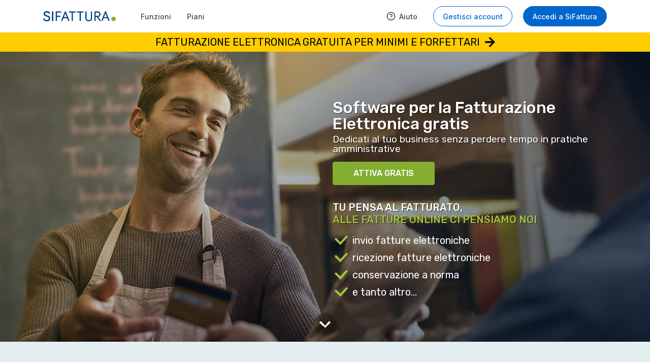

--- FILE ---
content_type: text/html; charset=UTF-8
request_url: https://sifattura.libero.it/?o=hpl-menu-top
body_size: 86150
content:
<!DOCTYPE html>
<html lang="it">
    <head>
            <!-- Google Tag Manager -->
    <script>(function (w, d, s, l, i) {
          w[l] = w[l] || [];
          w[l].push(
                   {'gtm.start': new Date().getTime(), event: 'gtm.js'}

           );
          var f = d.getElementsByTagName(s)[0],
                   j = d.createElement(s), dl = l != 'dataLayer' ? '&l=' + l : '';
          j.async = true;
          j.src =
                   'https://www.googletagmanager.com/gtm.js?id=' + i + dl;
          f.parentNode.insertBefore(j, f);
       })(window, document, 'script', 'dataLayer', 'GTM-MNJ66PSQ');</script>
    <!-- End Google Tag Manager -->
    <!-- Google tag (gtag.js) -->
    <script class="_iub_cs_activate" type="text/plain" async src=https://www.googletagmanager.com/gtag/js?id=G-LP839MPEV4></script>
    <script>
       window.dataLayer = window.dataLayer || [];
       function gtag() {
          dataLayer.push(arguments);}
       gtag('js', new Date());
       gtag('config', 'G-LP839MPEV4');
    </script>
                 <meta charset="utf-8">
        <meta name="viewport" content="width=device-width, initial-scale=1,shrink-to-fit=no"> 
        <meta http-equiv="x-ua-compatible" content="ie=edge">
        
                    <meta name="description" content="SiFattura &egrave; il software per la fatturazione elettronica che consente l'emissione e l'invio automatico di fatture tramite Sistema d'Interscambio.">
                     <meta name="google-site-verification" content="3ajVEBwoSouHexpDIJfK3n4hpjkQfyLfYC5eWoR35B0" />
                <meta property="og:type" content="website">
    <meta property="og:site_name" content="Libero SiFattura">
    <meta property="og:title" content="Meno tempo per le fatture, più tempo per il tuo business.">
    <meta property="og:description" content="Prova il software di fatturazione elettronica più comodo e completo, in tre versioni per ogni tipo di esigenza">
    <meta property="og:image" content="https://premium.libero.it/pics/social/immagini-social-libero-sifattura.jpg">
    <meta property="og:url" content="//sifattura.libero.it">
    <meta name="twitter:title" content="Meno tempo per le fatture, più tempo per il tuo business.">
    <meta name="twitter:description" content="Prova il software di fatturazione elettronica più comodo e completo, in tre versioni per ogni tipo di esigenza">
    <meta name="twitter:image" content="https://premium.libero.it/pics/social/immagini-social-libero-sifattura.jpg">
            <title>Software per la Fatturazione Elettronica gratis | Libero SiFattura</title>
                    <link rel="canonical" href="https://sifattura.libero.it/"/>
                     <link rel="icon" href="https://premium.libero.it/pics/libero_favicon.ico" type="image/x-icon">

            <link rel="stylesheet" href="https://stackpath.bootstrapcdn.com/bootstrap/4.1.3/css/bootstrap.min.css" integrity="sha384-MCw98/SFnGE8fJT3GXwEOngsV7Zt27NXFoaoApmYm81iuXoPkFOJwJ8ERdknLPMO" crossorigin="anonymous">
	<link rel="stylesheet" href="https://i1.plug.it/mail/vetrine/2020/premium/libero/sifattura/css/customp.min.css?t=1768601281">
	    
            
               <!-- iubenda -->
       <script type="text/javascript" src="https://i1.plug.it/cmp/iub_conf_libero.js"></script>
     
    <!--<script type="text/javascript" src=https://i1.plug.it/cmp/iub_cons.js></script> -->
    <script type="text/javascript" src="//cdn.iubenda.com/cs/tcf/stub-v2.js"></script>
    <script type="text/javascript" src="//cdn.iubenda.com/cs/iubenda_cs.js" charset="UTF-8" async></script>
    <!-- /iubenda -->
    <!-- IOL/Iubenda -->
    <script src='https://i1.plug.it/cmp/qciol.min.js' async="true"></script>
    <!-- /IOL/Iubenda -->
      </head>
    <body >    
        <!-- Google Tag Manager (noscript) -->
<noscript><iframe src=https://www.googletagmanager.com/ns.html?id=GTM-MNJ66PSQ
height="0" width="0" style="display:none;visibility:hidden"></iframe></noscript>
<!-- End Google Tag Manager (noscript) --><div id="wrapper-iol">
    
    <header class="premium">
        <div class="container"> <i class="fas fa-bars" data-toggle="modal" data-target="#fsModal"></i>
            <div class="logo float-left mr-3">
                <a href="https://sifattura.libero.it" class="logo-sifattura" aria-label="Torna all'homepage"></a>
            </div>
            <div class="float-left nav">
                <ul>
                    <li class="ml-0"> <a href="https://sifattura.libero.it/funzioni/" class="btn btn-link none">Funzioni</a></li>
                    <li class="ml-0"><a href="https://sifattura.libero.it/prezzi/" class="btn btn-link none">Piani</a></li>
                </ul>
            </div>
            <div class="float-right nav">
                <ul>
                    <li class="hidden-mobile"><a href="https://aiuto.libero.it/sifattura/" class="btn btn-link" target="_blank">Aiuto</a></li>
                    <li class="hidden-mobile"><a href="https://account.libero.it/servizi/index.phtml" class="btn btn-secondary">Gestisci account</a></li>
                    <li><a href="https://login.libero.it/?service_id=sifattura&prot=2&redirect_uri=https://app-sifattura.libero.it/" class="btn btn-primary" id="accedi">Accedi<span class="hidden-mobile"> a SiFattura</span></a></li>
                </ul>
            </div>
        </div>
        <div id="fsModal" class="modal fade" tabindex="-1" role="dialog" aria-labelledby="myModalLabel" aria-hidden="true">
            <div class="modal-dialog">
                <div class="modal-content">
                    <div class="modal-header">
                        <a href="https://sifattura.libero.it" class="logo-sifattura" aria-label="Torna all'homepage"></a>
                        <button type="button" class="close" data-dismiss="modal" aria-label="Chiudi"> <span aria-hidden="true">&times;</span> </button>
                    </div>
                    <div class="modal-body d-flex">
                        <ul>
                            <li><a href="https://sifattura.libero.it/funzioni/" >Funzioni</a></li>
                            <li><a href="https://sifattura.libero.it/prezzi/" >Piani</a></li>
                            <li><a href="https://login.libero.it/?service_id=sifattura&prot=2&redirect_uri=https://app-sifattura.libero.it/" id="accedim">Accedi a SiFattura</a></li>
                            <li><a href="https://account.libero.it/servizi/index.phtml">Gestione Account</a></li>
                            <li>
                                <hr> </li>
                            <li><a href="https://aiuto.libero.it/sifattura/">Aiuto</a></li>
                        </ul>
                    </div>
                </div>
            </div>
        </div>
    </header>
       
          <div class="strip-promo">
              <div class="container"><a href="https://sifattura.libero.it/fatturazione-elettronica-per-minimi-forfettari/">FATTURAZIONE ELETTRONICA GRATUITA PER MINIMI E FORFETTARI</a></div>
          </div>
          <script src="https://premium.libero.it/js/jquery-3.6.0.min.js"></script>
<script src="https://i4.plug.it/iplug/js/lib/iol/evnt/iol_evnt_v3.min.js"></script>
<script>
   window.IOL = window.IOL || {};
   window.IOL.EVNT.evMngr = window.IOL.EVNT.evMngr || new window.IOL.EVNT.evMngrCls();
   IOL.EVNT.evMngr.sendEvents(IOL.EVNT.evMngr.getEventUrls("pgmp_bxmp", {
       "domain": "sifattura.libero.it",
       "pag_id": "vetrina_sifatturaEvnt",
       "doc_id": "vetrina_sifatturaPage",
       "boxes_ctr_id": ["HEADER_ACCEDI_A_SIFATTURA_ACCEDI_A_SIFATTURA"],
       "boxes_id": [{"area": "HEADER",
               "box": "ACCEDI_A_SIFATTURA",
               "doc_id": "ACCEDI_A_SIFATTURA"}],
   }), function () {

   });

   $('#accedi').click(function (e) {
       e.preventDefault();
       IOL.EVNT.evMngr.sendEvents(IOL.EVNT.evMngr.getEventUrls("ck",
               {"domain": "sifattura.libero.it",
                   "pag_id": "vetrina_sifatturaEvnt",
                   "doc_id": "vetrina_sifatturaPage",
                   "area": "HEADER",
                   "boxes_ctr_id": "HEADER_ACCEDI_A_SIFATTURA_ACCEDI_A_SIFATTURA",
                   "box": "ACCEDI_A_SIFATTURA",
                   "dest_id": "ACCEDI_A_SIFATTURA"
               }), function () { });
       var urlc = $('#accedi').attr('href');

       window.setTimeout(function () {
           window.location.replace(urlc);
       }, 800);

   });

   $('#accedim').click(function (e) {
       e.preventDefault();
       IOL.EVNT.evMngr.sendEvents(IOL.EVNT.evMngr.getEventUrls("ck",
               {"domain": "sifattura.libero.it",
                   "pag_id": "vetrina_sifatturaEvnt",
                   "doc_id": "vetrina_sifatturaPage",
                   "area": "HEADER",
                   "boxes_ctr_id": "HEADER_ACCEDI_A_SIFATTURA_ACCEDI_A_SIFATTURA",
                   "box": "ACCEDI_A_SIFATTURA",
                   "dest_id": "ACCEDI_A_SIFATTURA"
               }), function () { });
       var urlc = $('#accedim').attr('href');
       window.setTimeout(function () {
           window.location.replace(urlc);
       }, 800);


   });
</script>
 
    <section id="sifattura" class="container">
        <div class="content">
            <div class="col-xl-6 offset-xl-6 col-lg-10 offset-lg-2 col-md-8 offset-md-4 col-sm-12">
                <h1>
                    Software per la Fatturazione Elettronica gratis
                </h1>
                <h2>Dedicati al tuo business senza perdere tempo in pratiche amministrative</h2>
                                    <div data-evnt-view="{&quot;area&quot;:&quot;main&quot;,&quot;box&quot;:&quot;main&quot;}" >
                        <form method="POST" action="active.php" name="free"   data-evnt-click="{&quot;id&quot;:&quot;sifattura_attivazione&quot;}" > 
                            <input type="hidden" name="o" value="hpl-menu-top"> 
                            <input type="hidden" name="activeSFF" value="1"> 
                            <input type="hidden" name="adv" value="_sifattura_free">
                            <button type="submit" class="btn btn-primary" >ATTIVA GRATIS</button>
                        </form>
                    </div>    
                                     
                    <h3>TU PENSA AL FATTURATO, <span>ALLE FATTURE ONLINE CI PENSIAMO NOI</span></h3>
                                 <ul>

                    <li>invio fatture elettroniche</li>
                    <li>ricezione fatture elettroniche</li>
                    <li>conservazione a norma</li>
                    <li>e tanto altro...</li>
                </ul>
            </div>
                

                <a href="#slide01" class="nav-link scroll page-scroll"></a>
                     </div>
    </section>
    <section id="slide01" class="container-fluid">
        <div class="container">
            <h3>Tutto quello che ti serve per la fatturazione elettronica</h3>
            <div class="col-xl-10 offset-xl-1">
                <h4>SiFattura &egrave; il miglior software per la fatturazione elettronica: la soluzione pi&ugrave; completa per l&apos;invio di fatture in cloud a privati e Pubblica Amministrazione e la ricezione di documenti da fornitori e Partite IVA.
                </h4> </div>
            <div class="row">
                <div class="col-md-5 offset-md-1 emissione">
                    <h5>Emissione e invio fatture web</h5>
                    <p>Creazione illimitata di fatture via web e invio ad aziende private, PA e consumatori finali, con trasmissione a norma di legge tramite Sistema di Interscambio.</p>
                </div>
                <div class="col-md-5 offset-md-1 ricezione">
                    <h5>Ricezione</h5>
                    <p>Ricezione online delle fatture elettroniche grazie alla generazione del proprio Codice Destinatario da comunicare ai fornitori.</p>
                </div>
            </div>
            <div class="row">
                <div class="col-md-5 offset-md-1 conservazioneHp">
                    <h5>Conservazione a norma</h5>
                    <p>Archiviazione a norma di legge delle fatture inviate e ricevute e delle notifiche del Sistema di Interscambio.</p>
                </div>
                <div class="col-md-5 offset-md-1 gestionale">
                    <h5>Gestionale cloud completo</h5>
                    <p>Gestionale amministrativo in cloud per anagrafiche clienti, prodotti e servizi, fatture e documenti, pagamenti, scadenziario, reportistica e tanto altro ancora.</p>
                </div>
            </div>
            <div class="row">
                <div class="col text-center">

                    <button  type="button"  onclick="window.location.href = 'https://sifattura.libero.it/funzioni/'" class="btn btn-info">SCOPRI TUTTE LE FUNZIONI</button>

                </div>
            </div>
                            <div class="lancioMinimi">
                    <!--<h5>Non hai l&apos;obbligo di emettere fatture elettroniche?</h5>-->
                    <h5>Sei un minimo o un forfettario?</h5>
                    <p>SiFattura &egrave; perfetto anche per te! 
                                                   Ed &egrave; gratis!
                                            </p>

                    <button type="button" onclick="window.location.href = 'https://sifattura.libero.it/fatturazione-elettronica-per-minimi-forfettari/'" class="btn btn-primary">SCOPRI DI PI&Uacute;</button>

                </div>
                     </div>

    </section>
    <section id="slide02" class="container-fluid">
        <div class="container text-center">
            <h3>Rilassati, SiFattura &egrave; la scelta giusta per le tue fatture elettroniche.</h3>
            <h4>Cinque motivi per affidarsi a SiFattura</h4>
        </div>
    </section>

    <section id="slide03" class="container">
        <div class="row">
            <div class="col-md-4 col-sm-12">
                <h5>1. Veloce</h5>
                <p>Solo pochi clic per emettere la tua prima fattura. La modalit&agrave; guidata ti permetter&agrave; di usare anagrafiche clienti e prodotti gi&agrave; presenti e far&agrave; i calcoli automatici per te.</p>
            </div>
            <div class="col-md-4 col-sm-12">
                <h5>2. Semplice</h5>
                <p>Tutta la complessit&agrave; del processo amministrativo e di fatturazione sar&agrave; gestita per te da SiFattura: ti baster&agrave; inserire i dati di base e la fattura sar&agrave; creata automaticamente.</p>
            </div>
            <div class="col-md-4 col-sm-12">
                <h5>3. Ovunque</h5>
                <p>Potrai accedere al tuo ambiente gestionale da qualsiasi dispositivo PC o tablet, collegato a internet: nessun programma da installare, &egrave; tutto online e sempre disponibile.
                </p>
            </div>

            <div class="col-md-4 col-sm-12">
                <h5>4. Al tuo fianco</h5>
                <p>Per ogni tua richiesta di supporto, c'è sempre un servizio pronto a risponderti: il sito Libero Aiuto e, per i piani Lite e Pro, anche la chat e l'assistenza prioritaria.</p>
            </div>
            <div class="col-md-4 col-sm-12">
                <h5>5. Conveniente</h5>
                <p>In base alle tue esigenze, potrai scegliere tra un piano completamente gratuito (Basic) e due più avanzati (Lite e Pro), sempre a prezzi ultraconvenienti.</p>
            </div>
            <div class="col-md-4 col-sm-12 content text-center">
                <p class="mt-4">Scegli la versione di SiFattura più adatta a te!</p>
                <button type="button" onclick="window.location.href = 'https://sifattura.libero.it/prezzi/'" class="btn btn-info mb-3">SCOPRI PIANI E PREZZI</button>
            </div>
        </div>
    </section>
    <script src="https://i1.plug.it/iplug/js/lib/iol/evnt/iol_evnt.min.js"></script>
   
       
    <script type="text/javascript">
                       window.iol_analytics_tracking_conf = window.iol_analytics_tracking_conf || {};
                       window.iol_analytics_tracking_conf.rtv = window.iol_analytics_tracking_conf.rtv || {};
                       iol_analytics_tracking_conf.rtv.evnt = {
                           "data": {
                               "domain": "sifattura.libero.it",
                               "pag_id": "hp",
                               "doc_id": "sifattura_hp",
                               "search": null,
                               "searchno": null,
                               "attrs": []
                           }
                       };

    </script>

    <section class="libero-premium">
    <div class="container">
        <h3>SiFattura è un prodotto Libero Premium. <a href="https://premium.libero.it" target="_blank">Scopri di più</a></h3>
    </div>
</section>
<!--<section class="activate">
    <div class="container text-center"> <div class="d-none d-md-inline-block">Semplifica la fatturazione aziendale, <span>scegli SiFattura.</span></div>
        <button  type="button" onclick="window.location.href = 'https://sifattura.libero.it/prezzi/'" class="btn btn-secondary">ATTIVA SIFATTURA</button>  
    </div>
</section> -->
  

    <section id="footer-iol" >
        <!--[if lt IE 9]>
	<script src="https://i.plug.it/superheader-footer/V3/js/html5shiv.min.js"></script>
<![endif]-->
<style>
	#footer-corporate{background-color:#404040;color:#999;text-align:center;padding:10px 0;font-family:Arial;float:left;width:100%}#footer-corporate .logo{width:130px;height:24px;display:inline-block;margin-bottom:10px;vertical-align:middle}#footer-corporate .logo img,#footer-corporate .logo svg{width:130px;height:24px;border:0}#footer-corporate .svg-a{fill:#FFF}#footer-corporate .svg-b{fill:#FDCD0D}#footer-corporate .svg-c{fill:#EC185E}#footer-corporate .svg-d{fill:#9ACA3C}#footer-corporate .svg-e{fill:#FFF2DF}#footer-corporate .svg-f{fill:#2D1551}#footer-corporate .svg-g{fill:#FD0}#footer-corporate .svg-h{fill:#26C2F2}#footer-corporate p{color:#999;font-size:11px;line-height:15px;margin:0 0 10px}#footer-corporate p span{display:block}#footer-corporate ul{font-size:0;list-style:none;margin:0;padding:0;line-height:15px}#footer-corporate li{display:inline-block;font-size:11px;padding:0 5px}#footer-corporate a{text-decoration:none;color:#999}#footer-corporate a:hover{color:#fff}@media only screen and (min-width:37.5em){#footer-corporate p span{display:inline-block}#footer-corporate p span::after{content:"\002D";margin:0 8px;display:inline-block}}@media only screen and (min-width:64em){#footer-corporate .logo{float:left;margin:0 0 0 20px}#footer-corporate p,#footer-corporate ul{float:right;margin:0 20px 0 0;height:24px;line-height:24px;vertical-align:middle}#footer-corporate li:last-child{padding-right:0}}
</style>
<script>
	if (typeof jQuery == 'undefined') {
		(function() {
			var src = 'https://i.plug.it/iplug/js/lib/std/jquery/jquery-1.12.4.min.js';
			document.write('<scr' + 'ipt src="' + src + '"></scr' + 'ipt>');
		})();
	}
</script>
<script type='text/javascript'>
if (window.IOL && window.IOL.EVNT && window.IOL.EVNT.evMngrCls) {
    window.IOL = window.IOL || {};
    window.IOL.evMngr = window.IOL.evMngr || new window.IOL.EVNT.evMngrCls();
    window.IOL.superheader_clk_params = window.IOL.superheader_clk_params || {
        "domain": window.location.hostname,
        "superheader_ver": "1",
        "area": "superheader"

    };
    window.IOL.footer_clk_params = window.IOL.footer_clk_params || {
        "domain": window.location.hostname,
        "footer_ver": "1",
        "area": "footer"
    };
} else {
    (function() {
        var iolevent = document.createElement('script');
        iolevent.async = true;
        iolevent.type = 'text/javascript';
        iolevent.src = 'https://i.plug.it/iplug/js/lib/iol/evnt/iol_evnt.min.js';
        var node = document.getElementsByTagName('script')[0];
        var done = false;
        iolevent.onload = iolevent.onreadystatechange = function() {
            if (!done && (!this.readyState ||
                    this.readyState == "loaded" || this.readyState == "complete")) {
                done = true;
                window.IOL = window.IOL || {};
                window.IOL.evMngr = window.IOL.evMngr || new window.IOL.EVNT.evMngrCls();
                window.IOL.superheader_clk_params = window.IOL.superheader_clk_params || {
                    "domain": window.location.hostname,
                    "superheader_ver": "1",
                    "area": "superheader"
                };
                window.IOL.footer_clk_params = window.IOL.footer_clk_params || {
                    "domain": window.location.hostname,
                    "footer_ver": "1",
                    "area": "footer"
                };
                iolevent.onload = iolevent.onreadystatechange = null;
            }
        };
        node.parentNode.insertBefore(iolevent, node);
    })();
}
</script><div id="footer-corporate">
	<span class="logo">
	<a href="https://www.italiaonline.it/" aria-label="Sito Italiaonline.it" alt="Sito Italiaonline.it" target="_blank" onclick='return window.IOL.evMngr.getAClickH(this,window.IOL.footer_clk_params)(event);'>
		<!--[(gte IE 9)|!(IE)]><!-->
		<svg xmlns="http://www.w3.org/2000/svg" width="130" height="24" viewBox="0 0 130 24">
			<polygon points="32.9 8.8 30.9 8.8 30.9 19.8 33.1 19.8 33.1 8.8 " class="svg-a"/>
			<polygon points="38.5 8.8 38.5 4.6 35.8 4.6 35.8 8.8 34 8.8 34 11.3 35.8 11.3 35.8 19.8 36.3 19.8 38.5 19.8 38.5 11.3 40.5 11.3 40.5 8.8 " class="svg-a"/>
			<path d="M51.9 19.7H50.3V17.8c-0.8 1.4-2.6 2.1-4.2 2.1 -3.2 0-5.7-2.2-5.7-5.6s2.5-5.6 5.7-5.6c1.6 0 3.4 0.6 4.2 2V8.9h1.6V19.7zM46.1 18.4c2.3 0 4.2-1.5 4.2-4.1s-2.2-4-4.2-4c-2.3 0-4.1 1.6-4.1 4C42.1 16.6 43.8 18.4 46.1 18.4" class="svg-a"/>
			<rect x="54.1" y="4.2" width="1.6" height="15.5" class="svg-a"/>
			<rect x="58.2" y="8.6" width="1.6" height="11" class="svg-a"/>
			<path d="M73.1 19.7h-1.6V17.8c-0.8 1.4-2.6 2.1-4.2 2.1 -3.2 0-5.7-2.2-5.7-5.6s2.5-5.6 5.7-5.6c1.6 0 3.4 0.6 4.2 2V8.9h1.6V19.7zM67.3 18.4c2.3 0 4.2-1.5 4.2-4.1s-2.2-4-4.2-4c-2.3 0-4.1 1.6-4.1 4C63.2 16.6 65 18.4 67.3 18.4" class="svg-a"/>
			<path d="M58.9 2.4c-1.2 0-2.1 0.9-2.1 2.1 0 1.2 0.9 2.1 2.1 2.1 1.2 0 2.1-1 2.1-2.1h0C61.1 3.4 60.1 2.4 58.9 2.4" class="svg-a"/>
			<path d="M86.8 11.6c-0.5-1.1-1.3-1.9-2.2-2.5 -1-0.6-2.1-0.9-3.3-0.9 -1.6 0-3.1 0.6-4.2 1.6 -0.6 0.5-1 1.1-1.3 1.9 -0.3 0.7-0.5 1.5-0.5 2.4 0 1.8 0.7 3.3 1.8 4.3 1.1 1 2.6 1.6 4.2 1.6 1.6 0 3.1-0.6 4.2-1.6 1.1-1 1.8-2.5 1.8-4.3C87.3 13.2 87.1 12.4 86.8 11.6M81.2 17.4c-1 0-1.8-0.3-2.4-0.9 -0.6-0.6-1-1.4-1-2.4 0-0.5 0.1-1 0.3-1.4 0.3-0.6 0.7-1.1 1.2-1.4 0.5-0.3 1.2-0.5 1.9-0.5 1 0 1.8 0.3 2.5 0.9 0.3 0.3 0.6 0.6 0.7 1 0.2 0.4 0.3 0.9 0.3 1.4 0 1-0.4 1.9-1 2.4C83 17.1 82.2 17.4 81.2 17.4" class="svg-a"/>
			<path d="M98 11.2c-0.3-0.9-0.8-1.7-1.6-2.2 -0.7-0.5-1.7-0.8-2.7-0.8C93 8.2 92.3 8.4 91.6 8.7c-0.3 0.1-0.5 0.3-0.7 0.5V8.4h-2.5v11.4h2.5v-0.6V13.6c0-0.6 0.1-1 0.2-1.4 0.2-0.5 0.6-0.9 1.1-1.1 0.5-0.2 1-0.4 1.6-0.4 0.3 0 0.6 0.1 0.9 0.2 0.4 0.2 0.7 0.4 0.9 0.8 0.2 0.4 0.4 0.9 0.4 1.5v6.6h2.5v-6.6 -0.1C98.3 12.4 98.2 11.8 98 11.2" class="svg-a"/>
			<polygon points="99.8 4.6 99.8 19.8 102.3 19.8 102.3 19.2 102.3 4.6 " class="svg-a"/>
			<polygon points="105.7 8.8 103.9 8.8 103.9 19.8 106.3 19.8 106.3 8.8 " class="svg-a"/>
			<path d="M128.4 9.8c-1-1-2.5-1.6-4.1-1.6 -1.6 0-3.1 0.6-4.2 1.6 -1.1 1-1.7 2.5-1.7 4.3 0 1.7 0.6 3.2 1.7 4.3 1.1 1 2.5 1.6 4.2 1.6 1.1 0 2.2-0.3 3.2-0.8 0.9-0.5 1.7-1.4 2.1-2.4l0.3-0.6 -0.7-0.2c-0.5-0.1-1.1-0.2-1.5-0.3l-0.4-0.1 -0.2 0.4c-0.3 0.5-0.7 0.8-1.1 1.1 -0.5 0.3-1 0.4-1.7 0.4 -0.9 0-1.6-0.2-2.2-0.7 -0.4-0.4-0.7-0.9-0.9-1.4h8.7l0.1-0.5c0-0.2 0-0.5 0-0.8C130 12.3 129.4 10.8 128.4 9.8M122.1 11.5c0.6-0.5 1.3-0.7 2.2-0.7 0.9 0 1.5 0.3 2.1 0.7 0.4 0.3 0.7 0.7 0.9 1.4h-6C121.4 12.2 121.7 11.8 122.1 11.5" class="svg-a"/>
			<path d="M105.1 2.4c-1.2 0-2.1 0.9-2.1 2.1 0 1.2 0.9 2.1 2.1 2.1 1.2 0 2.1-0.9 2.1-2.1C107.2 3.4 106.3 2.4 105.1 2.4" class="svg-a"/>
			<path d="M117.5 11.2c-0.3-0.9-0.8-1.7-1.6-2.2 -0.7-0.5-1.7-0.8-2.7-0.8 -0.7 0-1.4 0.2-2.1 0.5 -0.3 0.1-0.5 0.3-0.7 0.5V8.4h-2.5v11.4h2.5v-0.6V13.6c0-0.6 0.1-1 0.2-1.4 0.2-0.5 0.6-0.9 1.1-1.1 0.5-0.2 1-0.4 1.6-0.4 0.3 0 0.6 0.1 0.9 0.2 0.4 0.2 0.7 0.4 0.9 0.8 0.2 0.4 0.4 0.9 0.4 1.5v6.6h2.5v-6.6 -0.1C117.8 12.4 117.7 11.8 117.5 11.2" class="svg-a"/>
			<path d="M19.7 12h0C19.7 12.7 19.7 12 19.7 12" class="svg-b"/>
			<path d="M0 12c0 6.6 5.3 11.9 11.9 11.9 6.6 0 11.9-5.3 11.9-11.9H0z" class="svg-c"/>
			<path d="M11.9 0.1C5.3 0.1 0 5.6 0 12h4.1 0c0-4.3 3.5-7.8 7.8-7.8 4.3 0 7.8 3.5 7.8 7.8h0 4.1C23.8 5.6 18.5 0.1 11.9 0.1" class="svg-d"/>
			<path d="M16.7 12c0-2.7-2.2-4.8-4.8-4.8 -2.7 0-4.8 2.2-4.8 4.8H16.7z" class="svg-e"/>
			<path d="M7.1 12c0 2.7 2.2 4.8 4.8 4.8 2.7 0 4.8-2.2 4.8-4.8L7.1 12z" class="svg-f"/>
			<path d="M11.9 4.2c-4.3 0-7.8 3.5-7.8 7.8h1.8 12.1 1.8C19.7 7.7 16.2 4.2 11.9 4.2M7.1 12c0-2.7 2.2-4.8 4.8-4.8 2.7 0 4.8 2.1 4.8 4.8H7.1z" class="svg-g"/>
			<path d="M11.9 7.2c-2.7 0-4.8 2.1-4.8 4.8h9.6C16.7 9.3 14.5 7.2 11.9 7.2" class="svg-b"/>
			<path d="M11.9 7.2c-2.7 0-4.8 2.1-4.8 4.8h9.6C16.7 9.3 14.5 7.2 11.9 7.2" class="svg-h"/>
			<path d="M4.1 12H4.1C4.1 12 4.1 12.7 4.1 12" class="svg-b"/>
			<path d="M32 2.4c-1.2 0-2.1 0.9-2.1 2.1 0 1.2 0.9 2.1 2.1 2.1 1.2 0 2.1-1 2.1-2.1h0C34.1 3.4 33.2 2.4 32 2.4" class="svg-a"/>
		</svg>
		<!--<![endif]-->
		<!--[if lte IE 8]>
			<img src="https://ssl-i.plug.it/superheader-footer/V3/img/logo_corporate.png" alt="">
		<![endif]-->
	</a>
</span>	<p><span>&copy; Italiaonline S.p.A. 2026</span><span>Direzione e coordinamento di Libero Acquisition S.à r.l.</span>P. IVA 03970540963</p>	<ul>
		<li><a href="https://www.italiaonline.it/corporate/chi-siamo/" target="_blank" onclick='return window.IOL.evMngr.getAClickH(this,{"domain":window.IOL.footer_clk_params.domain || window.location.hostname, "area":window.IOL.footer_clk_params.area || "", "cat1":window.IOL.footer_clk_params.footer_ver || "", "dest_id":"https://www.italiaonline.it/corporate/chi-siamo/" })(event);'>Chi Siamo</a></li>
<li><a href="https://privacy.italiaonline.it/note_legali.html" target="_blank" onclick='return window.IOL.evMngr.getAClickH(this,{"domain":window.IOL.footer_clk_params.domain || window.location.hostname, "area":window.IOL.footer_clk_params.area || "", "cat1":window.IOL.footer_clk_params.footer_ver || "", "dest_id":"http://privacy.italiaonline.it/note_legali.html" })(event);'>Note legali</a></li>
<li><a href="https://privacy.italiaonline.it/privacy_libero.html?ref=libero" target="_blank" onclick='return window.IOL.evMngr.getAClickH(this,{"domain":window.IOL.footer_clk_params.domain || window.location.hostname, "area":window.IOL.footer_clk_params.area || "", "cat1":window.IOL.footer_clk_params.footer_ver || "", "dest_id":"http://privacy.italiaonline.it/privacy_libero.html?ref=libero" })(event);'>Privacy</a></li>
<li>  <a rel="nofollow" href="https://privacy.italiaonline.it/common/cookie/privacy_detail.php" target="_blank">Cookie Policy</a></li>
<li><a href="#" onclick="try{_iub.cs.api.openPreferences()}catch(e){}; return false;" rel="nofollow">Preferenze&nbsp;sui&nbsp;cookie</a></li> 
<li><a href="https://aiuto.libero.it/?ref=libero" target="_blank" onclick='return window.IOL.evMngr.getAClickH(this,{"domain":window.IOL.footer_clk_params.domain || window.location.hostname, "area":window.IOL.footer_clk_params.area || "", "cat1":window.IOL.footer_clk_params.footer_ver || "", "dest_id":"https://aiuto.libero.it/?ref=libero" })(event);'>Aiuto</a></li>
<div class="iubenda-advertising-preferences-link" style="display:none"></div>
                 
 	</ul>
</div>
 
    </section>
</div>        

<script src="https://cdnjs.cloudflare.com/ajax/libs/popper.js/1.14.3/umd/popper.min.js" integrity="sha384-ZMP7rVo3mIykV+2+9J3UJ46jBk0WLaUAdn689aCwoqbBJiSnjAK/l8WvCWPIPm49" crossorigin="anonymous"></script>
<script src="https://stackpath.bootstrapcdn.com/bootstrap/4.1.3/js/bootstrap.min.js" integrity="sha384-ChfqqxuZUCnJSK3+MXmPNIyE6ZbWh2IMqE241rYiqJxyMiZ6OW/JmZQ5stwEULTy" crossorigin="anonymous"></script>
<script type="text/javascript">

                       window.iol_analytics_tracking_conf = window.iol_analytics_tracking_conf || {};
                       iol_analytics_tracking_conf.customParams = {
                           47: 'hpl-menu-top'
                       };
                       $(document).ready(function () {
                           var scrollLink = $('.scroll');
                           // Smooth scrolling
                           scrollLink.click(function (e) {
                               e.preventDefault();
                               $('body,html').animate({
                                   scrollTop: $(this.hash).offset().top
                               }, 1000);
                           });
                           // Active link switching
                           $(window).scroll(function () {
                               var scrollbarLocation = $(this).scrollTop();
                               scrollLink.each(function () {
                                   var sectionOffset = $(this.hash).offset().top - 20;
                                   if (sectionOffset <= scrollbarLocation) {
                                       $(this).parent().addClass('active');
                                       $(this).parent().siblings().removeClass('active');
                                   }
                               });
                           });

                       });
</script>

<!-- START Nielsen Online SiteCensus -->
<script>
   $('#iol-tracking-img').remove();
   $('<img id="iol-tracking-img">').attr({
   src: '//secure-it.imrworldwide.com/cgi-bin/m?ci=libero-it&amp;cg=0&amp;si=https://sifattura.libero.it/&seq=' + (new Date()).getTime(),
           style: 'display:none'
   }).appendTo('BODY');
// Static Queue Snippet
   !function(t, n){t[n] = t[n] || {nlsQ:function(e, o, c, r, s, i){return s = t.document, r = s.createElement("script"), r.async = 1, r.src = ("http:" === t.location.protocol?"http:":"https:") + "//cdn-gl.imrworldwide.com/conf/" + e + ".js#name=" + o + "&ns=" + n, i = s.getElementsByTagName("script")[0], i.parentNode.insertBefore(r, i), t[n][o] = t[n][o] || {g:c || {}, ggPM:function(e, c, r, s, i){(t[n][o].q = t[n][o].q || []).push([e, c, r, s, i])}}, t[n][o]}}}(window, "NOLBUNDLE");
// SDK Initialization
          var nSdkInstancestatic = NOLBUNDLE.nlsQ("PC2D44848-873E-4B99-A845-E46542F2F9BE", "nlsnInstance");
       // Content Metadata
   var rnd = new Date().getTime();
   var nielsenMetadata = {
   type: 'static',
       assetid: 'home',
    section: 'LiberoSiFattura_BRW' // *DYNAMIC METADATA*: section of site **REQUIRED**
   };
// Event 'staticstart' Call
   nSdkInstancestatic.ggPM("staticstart", nielsenMetadata);
</script>
<!-- END Nielsen -->    <!-- IOL Analytics -->
    <!-- <script src="https://plug.libero.it/iplug/js/lib/iol/analytics/data/sifattura-libero-it/tracking_sifattura-libero-it.min.js"></script> -->
    <!--  <script src="https://plug.libero.it/iplug/js/lib/iol/analytics/engine/IOL.Analytics.Tracking.min.js"></script> -->
 <script type="text/javascript">
/**
 * IOL Analytics site data
 */
window.iol_analytics_tracking_conf = window.iol_analytics_tracking_conf || {};
iol_analytics_tracking_conf.engine = [
    "webtrekk",
    "comscore"
];
iol_analytics_tracking_conf.rules = {
    "defaultPn": "libero.web.premium.sifattura.others",
    "site": "libero",
    "version": "20191213090108",
    "pn": [
        {
            "t": "url",
            "n": "trash",
            "v": "^https:\\/\\/preprod-sifattura"
        },
        {
            "t": "path",
            "n": "libero.web.premium.sifattura.homepage",
            "v": "^\\/?$"
        }
    ]
};/*! IOL Analytics 1.5.01 2024-07-25 */
"undefined"==typeof IOL&&(IOL={}),IOL.objectExtend=function(a,b){for(var c in b)"undefined"!=typeof b[c]&&(a[c]=b[c]);return a},IOL.objectExtendRecursive=function(a,b){for(var c in b)"undefined"!=typeof b[c]&&(b[c]instanceof Object?a[c]=IOL.objectExtendRecursive(a[c],b[c]):a[c]=b[c]);return a},IOL.Class={create:function(){return function(){this.initialize.apply(this,arguments)}}},"undefined"==typeof IOL.Analytics&&(IOL.Analytics={Tracking:{Engine:IOL.Class.create()},Utils:{}}),IOL.Analytics.Tracking.Engine.version="1.5.01",IOL.Analytics.Tracking.Engine.prototype={version:IOL.Analytics.Tracking.Engine.version,initialize:function(){"prod"!==IOL.Analytics.Utils.getEnvironmentLevel()&&(this._test=!0,this._debug=!0);var a={debug:this._debug,test:this._test,debugCookieName:"IAT-Debug",engine:"webtrekk",plugins:{},triggerEvents:!0,addHostToPageName:!1,checkMultipleCalls:0,rules:{},driverConf:{optimizeTrackingParams:!0,searchParamsToRemove:[],trackCampaign:!1,campaignParamsMap:{level_1:"utm_source",level_2:"utm_medium",level_3:"utm_campaign",level_4:"utm_content",level_5:"utm_term"}},customParams:{},callDirectly:!0,cgiApiParamsPrefix:"iat_",adBlockCheck:!1};try{"object"==typeof iol_analytics_tracking_conf&&(a=IOL.objectExtend(a,iol_analytics_tracking_conf))}catch(a){}this.params=IOL.objectExtend(a,arguments[0]),this.params.engine=this.checkEngineValue(this.params.engine),/^(\d+)$/.test(IOL.Analytics.Utils.getCookie(this.params.debugCookieName))&&(this.params.debug=parseInt(RegExp.$1,10)),"undefined"==typeof console&&(this.params.debug=0),this._log_prefix="[IAT] ",this._event_ns="iat-",this._browser=IOL.Analytics.Utils.browser(),this.params.debug&&this.log("Init engine ("+this.version+")"),this.gdpr=IOL.Analytics.Utils.gdpr();for(var b in IOL.Analytics.Tracking.Engine.Plugins._plugins)IOL.Analytics.Tracking.Engine.Plugins._plugins.hasOwnProperty(b)&&"function"==typeof IOL.Analytics.Tracking.Engine.Plugins._plugins[b].init_handler&&IOL.Analytics.Tracking.Engine.Plugins._plugins[b].init_handler(this,{debug:this.params.debug});IOL.Analytics.Utils.getGdprConsent.call(this,{debug:this.params.debug,test:this.params.test,triggerEvents:!0}),this._pagenames={},"undefined"==typeof document.createEvent&&(this.params.triggerEvents=!1),this.params.triggerEvents&&IOL.Analytics.Utils.triggerEvent(this._event_ns+"init",{context:this});for(var c=new IOL.Analytics.Utils.CGI(document.location.href),d={},e=["ajax","url","path","cookie","search","ajax","hash","referrer"],f=0,g=e.length;f<g;f++)"undefined"!=typeof c[this.params.cgiApiParamsPrefix+e[f]]&&(d[e[f]]=c[this.params.cgiApiParamsPrefix+e[f]]);IOL.Analytics.Utils.getObjectKeys({obj:d}).length>0&&(d.debug=c.iat_debug,d.test=c.iat_test,d.https=c.iat_https,d.charset=c.iat_charset,d.title=c.iat_title,d.debug&&this.log(d),this.send(d))},send:function(){var a=IOL.objectExtend({debug:this.params.debug,test:this.params.test,engine:this.params.engine,rules:this.params.rules,checkMultipleCalls:this.params.checkMultipleCalls,addHostToPageName:this.params.addHostToPageName,triggerEvents:this.params.triggerEvents,customParams:this.params.customParams,driverConf:this.params.driverConf,callDirectly:this.params.callDirectly,adBlockCheck:!0,callJS:!1,ajax:void 0,url:document.location.href,path:document.location.pathname,cookie:document.cookie,search:document.location.search,hash:document.location.hash,referrer:document.referrer,https:!0,onLoadHandler:void 0,timeout:2,addTimestampToUrl:!0,cahePageName:!1,skipPageName:!1,profile:!0,title:document.title,charset:document.characterSet||document.charset||document.defaultCharset,vportal:!1,eventType:"pageview",eventName:void 0,eventParams:{},optimizeTrackingParams:!0},arguments[0]);a.engine=this.checkEngineValue(a.engine);var b=this.getPageName({rules:a.rules,ajax:a.ajax,url:a.url,path:a.path,cookie:a.cookie,search:a.search,hash:a.hash,referrer:a.referrer,debug:a.debug,test:a.test,cachePageName:a.cachePageName,skipPageName:a.skipPageName,engine:a.engine});if("undefined"!=typeof b&&"object"==typeof b){var c,d;"undefined"==typeof a.referrer||/^\s*$/.test(a.referrer)||/^https?:\/\//.test(a.referrer)||(a.referrer="http://"+a.referrer);var e={ajax:a.ajax,url:a.url,path:a.path,cookie:a.cookie,search:a.search,hash:a.hash,referrer:a.referrer,title:a.title,https:a.https,charset:a.charset,fup:void 0,engine_version:this.version,customParams:a.customParams,driverConf:a.driverConf,eventType:a.eventType,eventName:a.eventName,eventParams:a.eventParams,optimizeTrackingParams:a.optimizeTrackingParams,onLoadHandler:a.onLoadHandler};if(!1===a.skipPageName&&"undefined"!=typeof a.rules.version&&(e.site_rules_version=a.rules.version),a.profile&&"function"==typeof getFup){var f=getFup();"object"==typeof f&&(a.debug&&this.log("FUP object ok",f,IOLOBJ),"object"==typeof f.ext&&/^\d+$/.test(f.ext.uos)&&/^\d+$/.test(f.ext.uab)&&(f._wn="u"+(parseInt(f.ext.uab,10)+1800+1999)+"z"+(122==f.ext.uos?1:133==f.ext.uos?2:0)),e.fup=f)}if(a.triggerEvents&&IOL.Analytics.Utils.triggerEvent("iat-send-before",{pageName:b,data:e}),a.callDirectly){this._trackingRequest={};for(c in a.engine)if(a.engine.hasOwnProperty(c)&&(a.engine[c]instanceof Object||"object"==typeof a.engine[c])&&!0===a.engine[c].send&&"object"==typeof IOL.Analytics.Tracking.Engine.Plugins._plugins[c]&&"function"==typeof IOL.Analytics.Tracking.Engine.Plugins._plugins[c].url_handler){try{this._trackingRequest[c]=IOL.Analytics.Tracking.Engine.Plugins._plugins[c].url_handler(this,{debug:a.debug,pageName:b.pn,data:e,config:a.engine[c],send_args:a})}catch(b){a.debug&&this.log(b)}IOL.Analytics.Utils.trackingPixel({url:this._trackingRequest[c],onLoadHandler:a.onLoadHandler,triggerEvents:a.triggerEvents,debug:a.debug,addTimestampToUrl:!1}),this._browser.msie&&this._browser.version<10&&(a.adBlockCheck=!1),a.adBlockCheck&&IOL.Analytics.Tracking.Engine.Plugins._plugins[c].params.adBlockCheck&&(this.params.adBlockCheck||b.adblock)&&(d={},d[c]=a.engine[c],this.adBlockCheck({sendTracking:!0,engine:d,debug:a.debug}))}}else for(c in a.engine)a.engine.hasOwnProperty(c)&&(a.engine[c]instanceof Object||"object"==typeof a.engine[c])&&!0===a.engine[c].send&&"function"==typeof IOL.Analytics.Tracking.Engine.Plugins._plugins[c].send_handler&&IOL.Analytics.Tracking.Engine.Plugins._plugins[c].send_handler(this,{pageName:b.pn,data:e,config:a.engine[c]});if(b.cb)try{window[b.cb](b.pn)}catch(b){a.debug&&this.log(b)}a.triggerEvents&&IOL.Analytics.Utils.triggerEvent("iat-send-after",{pageName:b})}},getPageName:function(){var a,b,c=IOL.objectExtend({debug:this.params.debug,test:this.params.test,rules:this.params.rules,addHostToPageName:this.params.addHostToPageName,engine:this.params.engine,ajax:void 0,url:document.location.href,path:document.location.pathname,cookie:document.cookie,search:document.location.search,hash:document.location.hash,cachePageName:!1,skipPageName:!1},arguments[0]),d=IOL.Analytics.Utils.getObjectKeys({obj:this.checkEngineValue(c.engine)}).join("-");if(c.skipPageName===!1){if(c.debug&&this.log("Computing page name","groupCollapsed"),c.cachePageName&&"undefined"!=typeof this._pagenames[d])a=this._pagenames[d],c.debug&&this.log("Getting page name from cache: "+a);else{if("undefined"==typeof c.rules||"object"!=typeof c.rules.pn&&"object"!=typeof c.rules.cn)return c.debug&&this.log("Undefined 'rules'"),void this.log(null,"groupEnd");var e=c.rules.defaultPn?"pn":"cn";a={pn:c.rules.defaultPn||c.rules.defaultCn},b=null;for(var f=0,g=c.rules[e].length;f<g;f++){var h=0;c.debug&&this.log(c.rules[e][f].n,c.rules[e][f]);var i;try{i=new RegExp(c.rules[e][f].v)}catch(a){c.debug&&this.log(a);continue}c.debug&&this.log("Matching "+c.rules[e][f].t+" "+c.rules[e][f].v);var j;if("js"===c.rules[e][f].t)try{j=IOL.Analytics.Utils.eval({expr:c.rules[e][f].id})}catch(a){c.debug&&this.log(a);continue}else if("dom"===c.rules[e][f].t)try{j=document.getElementById(c.rules[e][f].id).innerHTML}catch(a){c.debug&&this.log(a);continue}else j=c[c.rules[e][f].t];if(null===j||/^\s*$/.test(j))c.debug&&this.log("Skipped null value");else{var k=i.exec(j);if(k){c.debug&&this.log("FOUND ("+c[c.rules[e][f].t]+" =~ "+i+")"),h=1,a.pn=c.rules[e][f].n,k.length>0&&(a.pn=a.pn.replace(/\$(\d+)/g,function(a,b){return"undefined"==typeof k[b]?"":k[b]})),"function"==typeof window[c.rules[e][f].c]&&(b=c.rules[e][f].c,c.debug&&this.log("CALLBACK: "+b)),a.adblock=c.rules[e][f].adblock;break}}}c.addHostToPageName&&(a.pn+="."+document.location.hostname.replace(/\./g,"_")),b&&(a.cb=b),this._pagenames[d]=a}c.debug&&(this.log("The winner is: "+a.pn),this.log(null,"groupEnd"))}return a},log:function(a,b){IOL.Analytics.Utils.log(a,{prefix:this._log_prefix,level:b})},checkEngineValue:function(a){var b={};if("string"==typeof a&&/^[\w\-]+$/i.test(a))b[a]={send:!0};else if((a instanceof Array||IOL.Analytics.Utils.isArray(a))&&a.length>0)for(var c=0,d=a.length;c<d;c++)b[a[c]]={send:!0};else{if(a instanceof Object||"object"==typeof a)return a;b={default:{send:!0}}}return b},adBlockCheck:function(){var a=IOL.objectExtend({debug:0,id:"ad-block-check",iframeFriendlyCheck:!0,iframeFriendlyJsSrc:"//i4.plug.it/iplug/js/lib/iol/analytics/ads/banners/_adv.js",iframeFriendlyJsObjectName:"IOL_Adv_check",iframeFriendlyTimeout:0,iframeFriendlyRemove:!1,iframeCheck:!1,iframeSrc:"//i4.plug.it/iplug/js/lib/iol/analytics/ads/banners/_adv.html",iframeTimeout:0,objectCheck:!1,objectName:"iol_adblock_check",objectTimeout:0,googletagCheck:!0,googletagTimeout:3e3,sendTracking:!1,triggerEvents:!0,iatObjectName:"iat",engine:this.params.engine},arguments[0]),b=this;if(a.engine=this.checkEngineValue(a.engine),a.iframeFriendlyCheck===!0&&setTimeout(function(){a.debug&&b.log(["adBlockCheck (iframeFriendlyCheck)",a.engine]);try{var c=document.createElement("iframe"),d=a.id+"_friendly",e=document.getElementById(d);e&&(a.iframeFriendlyRemove?e.parentNode.removeChild(e):d+="-"+ +new Date),c.height="1px",c.width="1px",c.frameBorder="0px",c.id=d,document.body.appendChild(c),e=document.getElementById(d),IOL.Analytics.Utils.loadJS({src:a.iframeFriendlyJsSrc+(/\?/.test(a.iframeFriendlyJsSrc)?"&":"?")+"_t="+ +new Date,document:e.contentWindow.document,async:!1,write:!0,writeOpen:!0,writeClose:!1,id:"advlibrary"}),IOL.Analytics.Utils.loadJS({text:"if ( typeof("+a.iframeFriendlyJsObjectName+') === "undefined" ) {\ttry {'+(a.triggerEvents?"window.parent.IOL.Analytics.Utils.triggerEvent( 'iat-adblockcheck', { type: 4, check: 'iframeFriendly' } );":"")+(a.sendTracking?"window.parent."+a.iatObjectName+".send({ eventType: 'event', eventName: 'adblock', eventParams: { 1: 4 }, cachePageName: true, adBlockCheck: false, engine: "+JSON.stringify(a.engine)+" });":"")+"\t/*console.log(window."+a.iframeFriendlyJsObjectName+',"AdBlock TRUE")*/ \t}\tcatch (e) {}} else {\t/*console.log(window.'+a.iframeFriendlyJsObjectName+', "AdBlock FALSE")*/ }',document:e.contentWindow.document,async:!1,write:!0,writeOpen:!1,writeClose:!0})}catch(a){}},a.iframeFriendlyTimeout),a.objectCheck===!0&&setTimeout(function(){a.debug&&b.log(["adBlockCheck (objectCheck)",a.engine]);try{window[a.objectName]||(a.sendTracking&&b.send({eventType:"event",eventName:"adblock",eventParams:{1:3},cachePageName:!0,adBlockCheck:!1,engine:a.engine}),a.triggerEvents&&IOL.Analytics.Utils.triggerEvent("iat-adblockcheck",{type:3,check:"object"}))}catch(c){a.sendTracking&&b.send({eventType:"event",eventName:"adblock",eventParams:{1:3},cachePageName:!0,adBlockCheck:!1,engine:a.engine}),a.triggerEvents&&IOL.Analytics.Utils.triggerEvent("iat-adblockcheck",{type:3,check:"object"})}},a.objectTimeout),a.iframeCheck===!0){a.debug&&b.log(["adBlockCheck (iframeCheck)",a.engine]);try{var c=document.createElement("iframe");c.height="1px",c.width="1px",c.frameBorder="0px",c.id=a.id,c.src=a.iframeSrc+(/\?/.test(a.iframeSrc)?"&":"?")+"_t="+ +new Date,document.body.appendChild(c),setTimeout(function(){var c=document.getElementById(a.id);if(/\b(none|hidden)\b/i.test(c.style.display)||"hidden"===c.style.visibility||0===c.offsetHeight)a.sendTracking&&b.send({eventType:"event",eventName:"adblock",eventParams:{1:1},cachePageName:!0,adBlockCheck:!1,engine:a.engine}),a.triggerEvents&&IOL.Analytics.Utils.triggerEvent("iat-adblockcheck",{type:1,check:"iframe"});else if(a.googletagCheck){var d=!1;setTimeout(function(){"undefined"!=typeof window.googletag?"function"!=typeof window.googletag.pubads&&(d=!0):d=!0,d&&(a.sendTracking&&b.send({eventType:"event",eventName:"adblock",eventParams:{1:2},cachePageName:!0,adBlockCheck:!1,engine:a.engine}),a.triggerEvents&&IOL.Analytics.Utils.triggerEvent("iat-adblockcheck",{type:2,check:"iframe"}))},a.googletagTimeout)}c.parentNode.removeChild(c)},a.iframeTimeout)}catch(a){}}}},IOL.Analytics.Tracking.Engine.Plugins={_plugins:{}},IOL.Analytics.Tracking.Engine.Plugins.WebTrekk=IOL.Class.create(),IOL.Analytics.Tracking.Engine.Plugins.WebTrekk.prototype={name:"webtrekk",initialize:function(){var a=IOL.objectExtend({debug:!1,trackDomain:"italiaonline01.wt-eu02.net",trackId:"215973748390194",sandboxTrackId:"978626416445858",adBlockCheck:!0},arguments[0]);this.params=a},init_handler:function(a,b){b=IOL.objectExtend({debug:!1},b||{}),b.debug&&a.log([this.name,"init_handler",a,b])},url_handler:function(a,b){b=IOL.objectExtend({debug:!1,data:{},config:{}},b||{}),b.config=IOL.objectExtend({trackDomain:this.params.trackDomain,trackId:this.params.trackId,sandboxTrackId:this.params.sandboxTrackId},b.config),b.data._browser=a._browser;var c,d,e=a.params.test?b.config.sandboxTrackId:b.config.trackId,f="http"+(b.data.https?"s":"")+"://"+b.config.trackDomain+"/"+e+"/wt?p=",g=new Date;if(d=[433,IOL.Analytics.Utils.escape(b.pageName),1,screen.width+"x"+screen.height,screen.colorDepth,navigator.cookieEnabled?1:0,g.getTime(),b.data.referrer?IOL.Analytics.Utils.escape(b.data.referrer):0,IOL.Analytics.Utils.windowSize().join("x"),navigator.javaEnabled()?1:0],f+=d.join(","),b.debug&&a.log([this.name,"url_handler",f,d,a,b]),f+="&pu="+IOL.Analytics.Utils.escape(b.data.url)+"&la="+IOL.Analytics.Utils.escape(a._browser.userLanguage.substring(0,2))+"&tz="+Math.round(-1*g.getTimezoneOffset()/60),a._browser.safari||a._browser.mobileSafari||b.data.driverConf.firstPartyCookie){var h="iat_uid",i=IOL.Analytics.Utils.getCookie(h);"undefined"==typeof i?(i=4+IOL.Analytics.Utils.uniqueId(),f+="&one=1"):f+="&one=0",IOL.Analytics.Utils.setCookie({name:h,value:i,date:{day:90},path:"/",debug:b.debug}),f+="&eid="+IOL.Analytics.Utils.escape(i)}var j=this.contentGroups(b.pageName);if(f+=IOL.Analytics.Utils.buildQueryStringFromObject({obj:j,prefix:"cg"}),b.data.cp3=b.data.url,b.data.driverConf.optimizeTrackingParams){var k=["ret_url","nocache","nc"],l={};if("undefined"!=typeof b.data.driverConf.searchParamsToRemove&&b.data.driverConf.searchParamsToRemove.constructor===Array){for(var m=0,n=b.data.driverConf.searchParamsToRemove.length;m<n;m++)"undefined"!=typeof b.data.driverConf.searchParamsToRemove[m].name&&(l[b.data.driverConf.searchParamsToRemove[m].name]=b.data.driverConf.searchParamsToRemove[m].map);k.push.apply(k,IOL.Analytics.Utils.getObjectKeys({obj:l}))}var o=IOL.Analytics.Utils.cleanURL({url:b.data.url,searchParamsToRemove:k,sortSearch:!0});b.data.cp3=o.url;var p={};for(var q in o.removedSearchParams)o.removedSearchParams.hasOwnProperty(q)&&"undefined"!=typeof o.removedSearchParams[q]&&"undefined"!=typeof l[q]&&("undefined"==typeof p[l[q]]&&(p[l[q]]=""),p[l[q]]+=o.removedSearchParams[q]+" ");f+=IOL.Analytics.Utils.buildQueryStringFromObject({obj:p,prefix:""})}var r=this.customParams(b.data);return f+=IOL.Analytics.Utils.buildQueryStringFromObject({obj:r,prefix:"cp"}),"event"===b.data.eventType&&"undefined"!=typeof b.data.eventName&&(f+="&ct="+IOL.Analytics.Utils.escape(b.data.eventName),f+=IOL.Analytics.Utils.buildQueryStringFromObject({obj:b.data.eventParams,prefix:"ck"})),b.send_args.driverConf.trackCampaign&&(c=this.campaignParams(b)),IOL.Analytics.Utils.isStringEmpty(c)||(f+=c),f},send_handler:function(a,b){b=IOL.objectExtend({debug:!1},b||{}),b.debug&&a.log(this.name,"send_handler",a,b)},contentGroups:function(a){if("string"!=typeof a)return{};for(var b={},c=a.split(/\./),d=0,e=c.length;d<e&&!(d>5);d++)b[d+1]=c[d];return b[7]=a,b},customParams:function(){var a=IOL.objectExtend({debug:!1,customParams:{},optimizeTrackingParams:!1,driverConf:{optimizeTrackingParams:!0}},arguments[0]||{}),b=IOL.Analytics.Utils.URL(a.url)||{},c="web";switch(!0){case a._browser.isMobile:c="mobile";break;case a._browser.isTablet:c="tablet"}for(var d="no-refresh",e=new IOL.Analytics.Utils.CGI(a.url),f=["refresh_ce","refresh_cens","refresh_ce-awe"],g=0,h=f.length;g<h;g++)if(e.hasOwnProperty(f[g])){d=f[g];break}var i=IOL.objectExtend(a.customParams,{1:a.referrer?IOL.Analytics.Utils.URL(a.referrer).hostname:"no-referrer",2:a.referrer?a.driverConf.optimizeTrackingParams?IOL.Analytics.Utils.cleanURL({url:a.referrer,search:!1,hash:!1}).url:a.referrer:"no-referrer",3:void 0,4:d,5:a.customParams[5],6:a.customParams[6],7:a.charset.toLowerCase(),8:a.customParams[8],9:a.engine_version,10:a.site_rules_version,11:a.title,12:c,13:"undefined"!=typeof a.customParams[13]?a.customParams[13]:"object"==typeof iol_adv_config&&iol_adv_config.doc_id?iol_adv_config.doc_id:void 0,14:"undefined"!=typeof a.customParams[14]?a.customParams[14]:"object"==typeof iol_adv_config&&iol_adv_config.page_type?iol_adv_config.page_type:void 0,24:"undefined"!=typeof a.customParams[24]?a.customParams[24]:"object"==typeof iol_adv_config&&iol_adv_config.section?iol_adv_config.section:void 0,25:b.protocol,26:b.hostname,27:a.driverConf.optimizeTrackingParams?void 0:b.pathname,28:a.driverConf.optimizeTrackingParams?void 0:b.search,29:a.driverConf.optimizeTrackingParams?void 0:b.hash,103:a.url});return"object"==typeof a.fup&&(i[30]=a.fup._wn,i[35]=a.fup.sse,i[36]=a.fup.sfe,i[37]=a.fup.spr,i[38]=a.fup.gic,i[39]=a.fup.gip,i[40]=a.fup.gis,i[41]=a.fup.gcrl,i[42]=a.fup.lip,i[43]=a.fup.lic,i[44]=a.fup.lir),i},campaignParams:function(a){var b,c,d,e=[],f=!1;for(a=IOL.objectExtend({debug:!1},arguments[0]||{}),c=new IOL.Analytics.Utils.CGI(a.data.url),d=1;d<6;d++)a.send_args.driverConf.campaignParamsMap.hasOwnProperty("level_"+d)&&c.hasOwnProperty(a.send_args.driverConf.campaignParamsMap["level_"+d])?(b=IOL.Analytics.Utils.sanitizeText({text:c[a.send_args.driverConf.campaignParamsMap["level_"+d]]}),IOL.Analytics.Utils.isStringEmpty(b)||(f=!0),e.push(b)):e.push("");return f?"&mc=wt_utm%3Dall."+e.join("."):""}},IOL.Analytics.Tracking.Engine.Plugins.Comscore=IOL.Class.create(),IOL.Analytics.Tracking.Engine.Plugins.Comscore.prototype={name:"comscore",initialize:function(a){a=IOL.objectExtend({debug:!1,c1:"2",c2:"33012141",c2_test:"33012141",cv:void 0,adBlockCheck:!1},a),this.params=a},init_handler:function(a,b){b=IOL.objectExtend({debug:!1},b||{}),b.debug&&a.log([this.name,"init_handler",a,b])},url_handler:function(a,b){var c,d=IOL.Analytics.Utils.gdpr(),e=0;if(b=IOL.objectExtend({debug:!1,data:{},send_args:{}},b||{}),!1!==d){if(c=IOL.Analytics.Utils.gdprGetCurrentConsent(),!1===c)return b.debug&&a.log([this.name,"url_handler GDPR generic error",d,c]),!1;if(void 0===c)return b.debug&&a.log([this.name,"url_handler GDPR not yet given",d,c]),IOL.Analytics.Utils.gdprOnPreferenceExpressed(function(c){b.debug&&a.log(["comscore","url_handler GDPR callback",d,a,c]),a.send(IOL.objectExtend(b.send_args,{engine:["comscore"]}))}),!1;!0!==c.purposes[4]?(b.debug&&a.log([this.name,"url_handler GDPR denied",d,c]),e=0):(b.debug&&a.log([this.name,"url_handler GDPR granted",d,c]),e=1)}b.data._browser=a._browser;var f,g=(b.data.https?"https://sb":"http://b")+".scorecardresearch.com/b?",h=a.params.test?this.params.c2:this.params.c2_test;return f={c1:this.params.c1,c2:h,cs_ucfr:e,ns__t:+new Date,ns_c:b.data.charset,cv:this.params.cv,c7:b.data.url,c8:b.data.title,c9:b.data.referrer?IOL.Analytics.Utils.URL(b.data.referrer).hostname:null},b.debug&&a.log([this.name,"url_handler",g,f,a,b]),g+IOL.Analytics.Utils.buildQueryStringFromObject({obj:f,prefix:"",strip_ampersand:!0})},send_handler:function(a,b){b=IOL.objectExtend({debug:!1},b||{}),b.debug&&a.log(this.name,"send_handler",a,b)}},IOL.Analytics.Tracking.Engine.Plugins.PageScroll=IOL.Class.create(),IOL.Analytics.Tracking.Engine.Plugins.PageScroll.prototype={name:"pagescroll",initialize:function(){var a=IOL.objectExtend({debug:!1,intervals:4,sendTracking:!0},arguments[0]);this.params=a,this.scrollPosition=IOL.Analytics.Utils.getScrollPosition(),this.ymax=window.innerHeight+window.scrollMaxY||self.innerHeight+self.scrollMaxY||document.documentElement&&document.documentElement.scrollHeight||document.body.offsetHeight,this.current_interval=1,this.y=window.scrollY||self.scrollY||document.documentElement&&document.documentElement.scrollTop||document.body.scrollTop},init_handler:function(a,b){b=IOL.objectExtend({debug:this.params.debug,addListener:a.params.pageScroll,intervals:this.params.intervals,sendTracking:this.params.sendTracking},b||{}),b.debug&&a.log([this.name,"init_handler",a,b]);var c=this;b.addListener&&!this._added_listener&&(window.addEventListener("scroll",function(){var d=IOL.Analytics.Utils.getScrollPosition();if(d>c.scrollPosition&&(c.scrollPosition=d,d>=Math.round(c.ymax/b.intervals*c.current_interval))){var e=Math.round(100/b.intervals*c.current_interval);b.sendTracking&&a.send({eventType:"event",eventName:"pagescroll",eventParams:{540:e},cachePageName:!0,adBlockCheck:!1}),c.current_interval++}}),this._added_listener=!0)}},IOL.Analytics.Tracking.Engine.Plugins.Evnt=IOL.Class.create(),IOL.Analytics.Tracking.Engine.Plugins.Evnt.prototype={name:"evnt",initialize:function(){var a=IOL.objectExtend({debug:!1,view_selector:"[data-evnt-view]",view_css_selector:".iol-evnt-view",click_selector:"[data-evnt-click]",click_css_selector:".iol-evnt-click",offset:0,polling:1e3,enableCssSelector:!1,data:{},log_prefix:"[IAT-EVNT]",debugCookieName:"IAT-EVNT-Debug",triggerTrackingEvents:!1},arguments[0]);this.params=a;try{"object"==typeof iol_analytics_tracking_conf.rtv.evnt&&(this.params.data=IOL.objectExtend(this.params.data,iol_analytics_tracking_conf.rtv.evnt.data),"object"==typeof iol_analytics_tracking_conf.rtv.evnt.options&&(this.params.polling=iol_analytics_tracking_conf.rtv.evnt.options.polling,this.params.offset=iol_analytics_tracking_conf.rtv.evnt.options.offset,this.params.enableCssSelector=iol_analytics_tracking_conf.rtv.evnt.options.enableCssSelector))}catch(a){}},init_handler:function(a,b){if(b=IOL.objectExtend({debug:!1},b||{}),b.debug&&a.log([this.name,"init_handler",a,b]),"undefined"==typeof IOL.EVNT)return b.debug&&a.log([this.name,"init_handler","IOL.EVNT not found"]),void(this.evnt=!1);/^(\d+)$/.test(IOL.Analytics.Utils.getCookie(this.params.debugCookieName))&&(this.params.debug=parseInt(RegExp.$1,10));var c={offset:this.params.offset,polling:this.params.polling,enableCssSelector:this.params.enableCssSelector,debug:this.params.debug,triggerTrackingEvents:!1};IOL.Analytics.Utils.triggerEvent("iat-evnt-init",{data:this.params.data,options:c}),"object"==typeof c&&(this.params.polling=c.polling,this.params.offset=c.offset,this.params.enableCssSelector=c.enableCssSelector,this.params.debug=c.debug,this.params.triggerTrackingEvents=c.triggerTrackingEvents),IOL.Analytics.Utils.isObjectEmpty(this.params.data)||(this.evnt=new IOL.EVNT.evMngrCls,this.params.data=IOL.objectExtend({doc_type:"undefined"==typeof this.evnt.doc_types[this.params.data.pag_id]?0:this.evnt.doc_types[this.params.data.pag_id],ref_host:this.evnt.getHostFromUrl(document.referrer),ref_path:this.evnt.getPathFromUrl(document.referrer),source:document.location.hash.replace(/^#+/,""),attrs:[]},this.params.data),IOL.Analytics.Utils.documentReady(this.run.bind(this)))},run:function(a){a=IOL.objectExtend({debug:this.params.debug,offset:this.params.offset,polling:this.params.polling},a||{}),IOL.Analytics.Utils.triggerEvent("iat-evnt-before-run",{data:this.params.data}),!0===this.params.enableCssSelector&&this.addDataEvntFromCSS(),this.addBoxView({debug:a.debug}),this.addClick({debug:a.debug}),this._sqm=new IOL.Analytics.Utils.SimpleQueueManager({debug:a.debug,observer:!0,offset:a.offset,selector:this.params.view_selector,triggerEvents:!0,eventName:"iat-sqm-dequeue-evnt",polling:a.polling}),a.debug&&this.loadCSS({id:"iat-debug-css",text:".iat-visible { outline: 3px dotted crimson; transition: all .1s ease; }"}),this.sendPageImpression({debug:a.debug})},sendPageImpression:function(a){a=IOL.objectExtendRecursive({debug:this.params.debug,data:this.params.data},a||{});var b,c,d=this,e=/search/.test(a.data.pag_id)?"pgmp_pgnf":"pgmp",f=this.evnt.getEventUrls(e,a.data);for(a.debug&&IOL.Analytics.Utils.log(e,a.data,f,{prefix:this.params.log_prefix}),b=0,c=f.length;b<c;b++)IOL.Analytics.Utils.trackingPixel({url:f[b],debug:a.debug,addTimestampToUrl:!1,triggerEvents:d.params.triggerTrackingEvents})},addBoxView:function(a){a=IOL.objectExtend({debug:this.params.debug},a||{});var b=this;window.document.addEventListener("iat-sqm-dequeue-evnt",function(c){var d,e,f,g,h,i={boxes_ctr_id:[],boxes_id:[]};for(e=0,g=c.detail.data.length;e<g;e++){a.debug&&c.detail.data[e].data.classList.add("iat-visible"),d=c.detail.data[e].data.querySelectorAll(b.params.click_selector);try{var j=JSON.parse(c.detail.data[e].data.dataset.evntView);for(f=0,h=d.length;f<h;f++){var k=JSON.parse(d[f].dataset.evntClick);k.id=b.parse_id(k.id,d[f]),i.boxes_ctr_id.push([j.area,j.box,k.id].join("-")),i.boxes_id.push({area:j.area,box:j.box,doc_id:k.id})}}catch(a){}}i=IOL.objectExtend(i,b.params.data);var l=b.evnt.getEventUrls("bxmp",i);for(b.params.debug&&IOL.Analytics.Utils.log("bxmp",i,l,c.detail,{prefix:b.params.log_prefix}),e=0,g=l.length;e<g;e++)IOL.Analytics.Utils.trackingPixel({url:l[e],debug:a.debug,addTimestampToUrl:!1,triggerEvents:b.params.triggerTrackingEvents})})},addClick:function(){var a,b,c=this,d=document.querySelectorAll(this.params.click_selector);for(a=0,b=d.length;a<b;a++)/^form$/i.test(d[a].tagName)?d[a].addEventListener("submit",function(a){a.preventDefault(),c.click({target:a.target})}):d[a].addEventListener("click",function(a){var b=/^(a|form)$/i.test(a.target.tagName)?a.target:a.target.closest("a");void 0!==typeof b&&null!==b&&(a.preventDefault(),c.click({target:b}))})},click:function(a){if(a=IOL.objectExtend({debug:this.params.debug,target:void 0,data:{}},a),void 0!==typeof a.target){try{var b,c=JSON.parse(a.target.dataset.evntClick),d=a.target.closest(this.params.view_selector);a.data.dest_id=this.parse_id(c.id,a.target),a.data.link_type=c.link_type,a.data.cat1=c.cat1,a.data.cat2=c.cat2,a.data.cat3=c.cat3,"undefined"!=typeof d&&null!==d&&(b=JSON.parse(d.dataset.evntView),a.data.area=b.area,a.data.box=b.box),a.data.box_ctr_id=[a.data.area,a.data.box,a.data.dest_id].join("-")}catch(b){a.data=!1}if(!1!==a.data){var e=this;a.data=IOL.objectExtend(a.data,this.params.data);var f,g,h=this.evnt.getEventUrls("ck",a.data);for(a.debug&&IOL.Analytics.Utils.log("ck",a.target,a.data,h,{prefix:this.params.log_prefix}),f=0,g=h.length;f<g;f++)IOL.Analytics.Utils.click(a.target,{url:h[f],debug:a.debug,addTimestampToUrl:!1,triggerEvents:e.params.triggerTrackingEvents})}}},parse_id:function(a,b){var c,d;return/%(pathname|href)%/.test(a)&&(d=RegExp.$1,c=IOL.Analytics.Utils.URL(b.href),"undefined"!=typeof c&&(a=a.replace(/%(pathname|href)%/g,c[d]))),a},loadCSS:function(a){a=IOL.objectExtend({document:window.document,id:"css",src:void 0,text:void 0,debug:!1},a);var b,c;"undefined"!=typeof a.src?(b=a.document.createElement("link"),b.setAttribute("type","text/css"),b.setAttribute("id",a.id),b.setAttribute("rel","stylesheet"),b.setAttribute("href",a.src)):(b=a.document.createElement("style"),b.setAttribute("type","text/css"),b.setAttribute("id",a.id),b.appendChild(a.document.createTextNode(a.text))),c=a.document.getElementsByTagName("head")[0],c.appendChild(b)},addDataEvntFromCSS:function(){var a=0,b=0;document.querySelectorAll(".iol-evnt-click").forEach(function(c){var d,e,f,g,h=c.getAttribute("class"),i="%href%",j="title";/\biol-evnt-click-id-([\w-]+)\b/.test(h)&&(i=RegExp.$1),/\biol-evnt-click-type-image\b/.test(h)&&(j="image"),f="A"===c.tagName?c:c.querySelector("a"),f&&f.setAttribute("data-evnt-click",'{"id":"'+i+'","link_type":"'+j+'"}'),g=c.closest(".iol-evnt-view"),"undefined"!=typeof g&&null!==g&&(h=g.getAttribute("class"),d=/\biol-evnt-view-area-([\w-]+)\b/.test(h)?RegExp.$1:"area-"+ ++a,e=/\biol-evnt-view-box-([\w-]+)\b/.test(h)?RegExp.$1:"box-"+ ++b,g.setAttribute("data-evnt-view",'{"area":"'+d+'","box":"'+e+'"}'))})}},IOL.Analytics.Tracking.Engine.Plugins.Publytics=IOL.Class.create(),IOL.Analytics.Tracking.Engine.Plugins.Publytics.prototype={name:"publytics",initialize:function(){var a=IOL.objectExtend({debug:!1,adBlockCheck:!1},arguments[0]);this.params=a},init_handler:function(a,b){b=IOL.objectExtend({debug:this.params.debug},b||{});var c=this;b.debug&&a.log([this.name,"init_handler",a,b]),"undefined"==typeof a.params.engine.publytics||!0!==a.params.engine.publytics.send||IOL.Analytics.Utils.isStringEmpty(a.params.engine.publytics.domain)||(window.document.addEventListener("iat-gdpr-unavailable",function(d){b.debug&&a.log([c.name,"iat-gdpr-unavailable",d])}),window.document.addEventListener("iat-gdpr-not-yet-given",function(d){b.debug&&a.log([c.name,"iat-gdpr-not-yet-given",d])}),window.document.addEventListener("iat-gdpr-given",function(d){b.debug&&a.log([c.name,"iat-gdpr-given",d]);try{!0===d.detail.preferences.purposes[4]&&(c.addAssets({domain:a.params.engine.publytics.domain}),c.send())}catch(a){}}))},send:function(a){a=IOL.objectExtend({debug:this.params.debug},a||{}),window.publytics=window.publytics||function(){(window.publytics.q=window.publytics.q||[]).push(arguments)},publytics("pageview")},addAssets:function(a){a=IOL.objectExtend({debug:this.params.debug,domain:void 0,type:"text/javascript"},a||{}),"undefined"!=typeof a.domain&&IOL.Analytics.Utils.loadJS({src:"https://api.publytics.net/js/script.manual.min.js",type:a.type,defer:!0,data:{domain:a.domain}})}},!function(a,b){"object"==typeof exports&&"undefined"!=typeof module?module.exports=b():"function"==typeof define&&define.amd?define(b):a.Hunt=b()}(this,function(){function a(a,b){var d,e,f;return void 0===b&&(b=c),function(){!0===d?(clearTimeout(e),e=setTimeout(function(){Date.now()-f>=b&&(a.apply(this,arguments),f=Date.now())},b-(Date.now()-f))):(a.apply(this,arguments),f=Date.now(),d=!0)}}var b=function(){},c=100,d=function(a,b){for(var c in this.element=a,this.visible=!1,b)Object.hasOwnProperty.call(b,c)&&(this[c]=b[c]);if(void 0!==a.dataset){if(void 0!==a.dataset.huntPersist)try{this.persist=JSON.parse(a.dataset.huntPersist)}catch(a){}if(void 0!==a.dataset.huntOffset)try{this.offset=JSON.parse(a.dataset.huntOffset)}catch(a){}}};d.prototype.offset=0,d.prototype.persist=!1,d.prototype.enter=b,d.prototype.leave=b;var e=function(a,b){if(!(a&&1===a.nodeType||"number"==typeof a.length))throw new TypeError("hunt: observer first argument should be a node or a list of nodes");if("object"!=typeof b)throw new TypeError("hunt: observer second argument should be an object");if(1===a.nodeType)this.__huntedElements__=[new d(a,b)];else{var c=[].slice.call(a);this.__huntedElements__=c.map(function(a){return new d(a,b)})}this.__viewportHeight__=window.innerHeight,this.__connect__(b.throttleInterval)};return e.prototype.__connect__=function(b){this.__throttledHuntElements__=a(this.__huntElements__.bind(this),b),this.__throttledUpdateMetrics__=a(this.__updateMetrics__.bind(this),b),window.addEventListener("scroll",this.__throttledHuntElements__),window.addEventListener("resize",this.__throttledUpdateMetrics__),this.__huntElements__()},e.prototype.__huntElements__=function(){for(var a=this.__huntedElements__.length;a;){var c=this.__huntedElements__[--a],d=c.element.getBoundingClientRect(),e=d.top-c.offset<this.__viewportHeight__&&d.top>=-(d.height+c.offset);!1===c.visible&&!0===e&&(c.enter.call(null,c.element),c.visible=!0,c.leave===b&&!0!==c.persist&&(this.__huntedElements__.splice(a,1),0===this.__huntedElements__.length&&this.disconnect())),!0===c.visible&&!1===e&&(c.leave.call(null,c.element),
c.visible=!1,!0!==c.persist&&(this.__huntedElements__.splice(a,1),0===this.__huntedElements__.length&&this.disconnect()))}},e.prototype.__updateMetrics__=function(){this.__viewportHeight__=window.innerHeight,this.__huntElements__()},e.prototype.disconnect=function(){window.removeEventListener("scroll",this.__throttledHuntElements__),window.removeEventListener("resize",this.__throttledUpdateMetrics__)},e.prototype.trigger=function(){this.__huntElements__()},e}),Element.prototype.matches||(Element.prototype.matches=Element.prototype.msMatchesSelector||Element.prototype.webkitMatchesSelector),Element.prototype.closest||(Element.prototype.closest=function(a){var b=this;do{if(Element.prototype.matches.call(b,a))return b;b=b.parentElement||b.parentNode}while(null!==b&&1===b.nodeType);return null}),IOL.Analytics.Utils={URL:function(a,b){if(b=IOL.objectExtend({debug:0,fail_return_value:void 0},b||{}),"undefined"==typeof a||/^\s*$/.test(a)||"string"!=typeof a)return b.fail_return_value;if("function"!=typeof window.URL){var c=document.createElement("a");c.href=a;var d,e=IOL.Analytics.Utils.browser();return d=(e.msie||e.trident?"/":"")+c.pathname,{hash:c.hash,host:c.host,hostname:c.hostname,href:c.href,origin:c.origin,password:c.password,pathname:d,port:c.port,protocol:c.protocol,search:c.search,username:c.username}}try{return new URL(a)}catch(a){return b.debug&&IOL.Analytics.Utils.log(a,{prefix:"IAT Utils.URL"}),b.fail_return_value}},CGI:function(a){var b;if("undefined"!=typeof a&&"string"==typeof a||(a=document.location.href),b=a.split(/\?/)[1],!b)return{};this._search=b;for(var c=this._search.split(/\&+/),d=0,e=c.length;d<e;d++){for(var f=c[d].split("="),g=0,h=f.length;g<h;g++)f[g]=f[g].replace(/\+/g," "),f[g]=f[g].replace(/%([a-fA-F0-9][a-fA-F0-9])/g,function(a,b){b=b.toUpperCase();for(var c="0123456789ABCDEF",d=0,e=0,f=b.length;f>0;f--)d+=c.indexOf(b.charAt(f-1))*Math.pow(16,e),e++;return String.fromCharCode(d)});this[f[0]]=f[1]}},windowSize:function(a){var b,c,d=a===!1?window:window.top;try{b=d.innerWidth||d.document.documentElement.clientWidth||d.document.body.clientWidth,c=d.innerHeight||d.document.documentElement.clientHeight||d.document.body.clientHeight}catch(a){d=window,b=d.innerWidth||d.document.documentElement.clientWidth||d.document.body.clientWidth,c=d.innerHeight||d.document.documentElement.clientHeight||d.document.body.clientHeight}return[b,c]},getScrollPosition:function(){return window.scrollY+window.innerHeight||self.scrollY+self.innerHeight||document.documentElement&&document.documentElement.scrollTop+document.documentElement.clientHeight||document.body.scrollTop+document.body.clientHeight},log:function(){var a=IOL.objectExtend({level:"log",prefix:void 0,backtrace:!1},arguments[arguments.length-1]);if("undefined"!=typeof console)try{a.prefix?console[a.level](a.prefix,arguments):console[a.level](arguments)}catch(a){}},registerEnginePlugin:function(a){return"object"!=typeof a?(IOL.Analytics.Utils.log('Plugin "'+a+'" is invalid (must be an object)'),!1):"string"!=typeof a.name?(IOL.Analytics.Utils.log('Plugin "'+a+'" is invalid (must have a name property)'),!1):IOL.Analytics.Tracking.Engine.Plugins._plugins[a.name]?(IOL.Analytics.Utils.log('Plugin "'+a.name+'" has already been registered, and cannot be overwritten'),!1):(IOL.Analytics.Tracking.Engine.Plugins._plugins[a.name]=a,!0)},unregisterEnginePlugin:function(a){return"undefined"==typeof a?(IOL.Analytics.Utils.log('Plugin name "'+a+'" has to be defined'),!1):"undefined"==typeof IOL.Analytics.Tracking.Engine.Plugins._plugins[a]?(IOL.Analytics.Utils.log('Plugin "'+a+"\" hasn't registered"),!1):delete IOL.Analytics.Tracking.Engine.Plugins._plugins[a]},getEnvironmentLevel:function(a){if(a=IOL.Analytics.Utils.URL(a||document.location.href),"undefined"==typeof a||"file:"===a.protocol)return"dev";var b=a.host.split(/\./).reverse()[2];return/^(dev|st|pp)$/.test(b)?b:"prod"},setCookie:function(){var a=IOL.objectExtend({debug:!1,name:null,value:null,date:"",path:"/",domain:null,secure:!1,escape:!0},arguments[0]),b=0;if(a.date.constructor.toString().match(/function\s+Date\(/))b=a.date;else if(a.date.constructor.toString().match(/function\s+Object\(/))if(a.date=IOL.objectExtend({day:0,hour:0,min:0,sec:0},a.date),0===a.date.day&&0===a.date.hour&&0===a.date.min&&0===a.date.sec)b=0;else{b=new Date;var c=new Date(0),d=c.getTime();d>0&&b.setTime(b.getTime()-d),b.setTime(b.getTime()+1e3*(60*(60*(24*a.date.day+a.date.hour)+a.date.min)+a.date.sec))}var e=a.name+"="+(a.escape?IOL.Analytics.Utils.escape(a.value):a.value)+(b?"; expires="+b.toGMTString():"")+(a.path?"; path="+a.path:"")+(a.domain?"; domain="+a.domain:"")+(a.secure?"; secure":"");return a.debug&&IOL.Analytics.Utils.log(e,{prefix:"[IAT Utils.serCookie] "}),document.cookie=e,e},getCookie:function(a,b){var c=IOL.Analytics.Utils.getCookies(b);return c[a]},getCookies:function(a){var b,c,d,e,f={};for("undefined"==typeof a&&(a=document.cookie),b=a.split(/\s*;\s*/),c=0,d=b.length;c<d;c++)e=b[c].split(/=/,2),f[e[0]]=IOL.Analytics.Utils.unescape(e[1]);return f},deleteCookies:function(a){if(a=IOL.objectExtend({name:void 0,regex:void 0,path:"/",domain:null},a),void 0!==a.name&&(IOL.Analytics.Utils.isString(a.name)&&(a.name=[a.name]),IOL.Analytics.Utils.isArray(a.name)&&a.name.forEach(function(b){IOL.Analytics.Utils.isString(a.name)&&IOL.Analytics.Utils.deleteCookie({name:b,path:a.path,domain:a.domain})})),void 0!==a.regex){var b,c;if(IOL.Analytics.Utils.isRegExp(a.regex)&&(a.regex=[a.regex]),IOL.Analytics.Utils.isArray(a.regex)){if(b=IOL.Analytics.Utils.getCookies(),c=IOL.Analytics.Utils.getObjectKeys({obj:b}),0===c.length)return;a.regex.forEach(function(b){if(IOL.Analytics.Utils.isRegExp(b))for(var d=0;d<c.length;d++)b.test(c[d])&&(IOL.Analytics.Utils.deleteCookie({name:c[d],path:a.path,domain:a.domain}),c.splice(d,1),d--)})}}},deleteCookie:function(){var a=IOL.objectExtend({name:null,path:"/",domain:null},arguments[0]);IOL.Analytics.Utils.getCookie(a.name)&&IOL.Analytics.Utils.setCookie({name:a.name,value:"",date:new Date(0),path:a.path,domain:a.domain})},triggerEvent:function(a,b,c){if("string"!=typeof a||"undefined"==typeof document.createEvent)return!1;var d;if(c||"function"!=typeof CustomEvent&&"object"!=typeof CustomEvent)d=document.createEvent("Event"),d.initEvent(a,!0,!0);else try{d=new CustomEvent(a,{bubbles:!0,cancelable:!0,detail:b})}catch(c){d=document.createEvent("CustomEvent"),d.initCustomEvent(a,!0,!0,b)}return window.document.dispatchEvent(d)},trackingPixel:function(){var a=IOL.objectExtend({debug:0,timeout:2,url:void 0,onLoadHandler:void 0,addTimestampToUrl:!0,logPrefix:"[IAT] ",triggerEvents:!1},arguments[0]);if("undefined"==typeof a.url||"string"!=typeof a.url)return!1;var b=new Image;if(!0===a.triggerEvents&&"function"!=typeof a.onLoadHandler&&(a.onLoadHandler=function(){}),"function"==typeof a.onLoadHandler){a.debug&&IOL.Analytics.Utils.log("Adding onload handler",{prefix:a.logPrefix});var c=window.setTimeout(function(){d(c,"timeout")},1e3*a.timeout),d=function(c,d){try{window.clearTimeout(c)}catch(a){console.log(a)}b.onload=b.onerror=function(){},a.onLoadHandler({type:d,url:a.url}),a.triggerEvents&&IOL.Analytics.Utils.triggerEvent("iat-pixel-done",{type:d,url:a.url})};b.onload=function(){d(c,"success")},b.onerror=function(){d(c,"error")}}"undefined"!=typeof a.url&&"string"==typeof a.url&&(b.src=a.url+(a.addTimestampToUrl===!0?(/\?/.test(a.url)?"&":"?")+"_t="+ +new Date:""),a.debug&&IOL.Analytics.Utils.log("Making direct call to "+b.src,{prefix:a.logPrefix}))},click:function(){var a,b=0,c={};"object"==typeof arguments[0]&&"A"===arguments[0].tagName?(c=arguments[0],"string"==typeof c.href&&(a=c.target?function(){var a=IOL.Analytics.Utils.openWindow({url:c.href,target:c.target,options:c.getAttribute("data-window-features")});!1===a&&(document.location.href=c.href)}:function(){document.location.href=c.href},b=1)):"object"==typeof arguments[0]&&"FORM"===arguments[0].tagName?(c=arguments[0],a=function(){c.target&&window.open(null,c.target,c.getAttribute("data-window-features")),c.submit()},b=1):b=0;var d=IOL.objectExtend({debug:0,timeout:2,url:void 0,onLoadHandler:a,addTimestampToUrl:!0,logPrefix:"[IAT] ",triggerEvents:!1},arguments[b]||{});IOL.Analytics.Utils.trackingPixel(d)},browser:function(a){var b=(a||navigator.userAgent).toLowerCase(),c=/(edge)[ \/]([\w.]+)/.exec(b)||/(chrome)[ \/]([\w.]+)/.exec(b)||/(webkit)[ \/]([\w.]+)/.exec(b)||/(opera)(?:.*version|)[ \/]([\w.]+)/.exec(b)||/(msie) ([\w.]+)/.exec(b)||/(trident)(?:.*? rv:([\w.]+)|)/.exec(b)||b.indexOf("compatible")<0&&/(mozilla)(?:.*? rv:([\w.]+)|)/.exec(b)||[],d={browser:c[1]||"",version:c[2]||"0"},e={isMobile:/iphone|ipod|android|blackberry|opera|mini|windows\s*(ce|phone)|palm|smartphone|iemobile/i.test(b),isTablet:/ipad|android|xoom|sch-i800|playbook|tablet|kindle/i.test(b),timezone:"",language:""};return e.isDesktop=!(e.mobileSafari||e.isMobile||e.isTablet),d.browser&&(e[d.browser]=!0,e.version=d.version),e.chrome?e.webkit=!0:e.webkit&&(e.safari=!0),e.mobileSafari=e.isMobile&&"undefined"!=typeof e.safari&&e.safari,"undefined"!=typeof navigator.languages&&navigator.languages.length>0?e.userLanguage=navigator.languages[0]:"undefined"!=typeof navigator.userLanguage&&(e.userLanguage=navigator.userLanguage),"undefined"!=typeof navigator.language?e.language=navigator.language:"undefined"!=typeof navigator.browserLanguage&&(e.language=navigator.browserLanguage),e.userLanguage="undefined"==typeof e.userLanguage?e.language:e.userLanguage,e},loadJS:function(){var a,b=IOL.objectExtend({id:"js",write:!1,writeOpen:!0,writeClose:!0,async:!0,defer:!1,text:null,onLoadHandler:null,document:window.document,type:"text/javascript",className:void 0,data:void 0,dataJsonStringify:!1},arguments[0]),c=b.document.createElement("script");if(c.setAttribute("type",b.type),c.setAttribute("id",b.id),b.async&&c.setAttribute("async",""),!0===b.defer&&c.setAttribute("defer",""),IOL.Analytics.Utils.isString(b.className)&&c.setAttribute("class",b.className),IOL.Analytics.Utils.isObject(b.data))for(a in b.data)b.data.hasOwnProperty(a)&&c.setAttribute("data-"+IOL.Analytics.Utils.sanitizeText({text:a,separator:"-",cleanHtml:!0,sanitize:!0,lc:!0,regex:/[^a-zA-Z0-9-]+/g,convertAccents:!0}),b.dataJsonStringify?JSON.stringify(b.data[a]):b.data[a]);if("undefined"!=typeof b.src){if(b.write)return b.writeOpen&&b.document.open(),b.document.write(IOL.Analytics.Utils.unescape('%3Cscript type="text/javascript" src="'+b.src+'" id="'+b.id+'"%3E%3C/script%3E')),b.writeClose&&b.document.close(),void("function"==typeof b.onLoadHandler&&b.onLoadHandler());c.src=b.src,"function"==typeof b.onLoadHandler&&(c.readyState?c.onreadystatechange=function(){"loaded"!==c.readyState&&"complete"!==c.readyState||(c.onreadystatechange=null,b.onLoadHandler())}:c.onload=c.onerror=function(){b.onLoadHandler()})}if(b.text){if(b.write)return b.writeOpen&&b.document.open(),b.document.write(IOL.Analytics.Utils.unescape('%3Cscript type="text/javascript" id="'+b.id+'"%3E'+b.text+"%3C/script%3E")),b.writeClose&&b.document.close(),void("function"==typeof b.onLoadHandler&&b.onLoadHandler());c.text=b.text}(b.document.getElementsByTagName("head")[0]||b.document.getElementsByTagName("body")[0]).appendChild(c)},isValidRegExp:function(){var a=IOL.objectExtend({regex:void 0,debug:!1,logPrefix:"[IAT Utils.isValidRegExp] "},arguments[0]);if("undefined"==typeof a.regex)return!1;if("RegExp"!==a.regex.constructor.name)try{a.regex=new RegExp(a.regex)}catch(b){return a.debug&&IOL.Analytics.Utils.log(b,{prefix:a.logPrefix}),b}return a.debug&&IOL.Analytics.Utils.log(a.regex,{prefix:a.logPrefix}),!0},stringToObject:function(a,b){b=b||"object";for(var c=a.split("."),d=window||this,e=0,f=c.length;e<f;e++)d=d[c[e]];if(typeof d!==b)throw new Error(b+" not found: "+a);return d},cleanURL:function(){var a,b=IOL.objectExtend({debug:0,url:document.location.href,protocol:!0,search:!0,hash:!0,pathname:!0,sortSearch:!1,searchParamsToRemove:[],logPrefix:"[IAT Utils.cleanURL] "},arguments[0]),c=IOL.Analytics.Utils.URL(b.url)||{};b.debug&&IOL.Analytics.Utils.log(c,{prefix:b.logPrefix});var d={};if(b.search&&c.search){var e=new IOL.Analytics.Utils.CGI(c.search);if(b.sortSearch&&(e=IOL.Analytics.Utils.sortObjectByKey({obj:e})),a=b.searchParamsToRemove.length){c.search="?";for(var f in e)e.hasOwnProperty(f)&&(/^_(search)/.test(f)||(b.searchParamsToRemove.indexOf(f)===-1?c.search+=(c.search&&"?"!==c.search?"&":"")+f+("undefined"!=typeof e[f]?"="+IOL.Analytics.Utils.escape(e[f]):""):d[f]=e[f]))}}var g=(b.protocol?c.protocol+"//":"")+c.hostname+(c.port&&!/^(0|80|443)$/.test(c.port)?":"+c.port:"")+(b.pathname?c.pathname:"")+(b.search&&c.search?c.search:"")+(b.hash&&c.hash?c.hash:"");return{url:g,removedSearchParams:d}},escape:"function"==typeof encodeURIComponent?encodeURIComponent:window.escape,unescape:"function"==typeof decodeURIComponent?decodeURIComponent:window.unescape,sortObjectByKey:function(){var a=IOL.objectExtend({obj:{},debug:!1,asc:!0,logPrefix:"[IAT Utils.sortObjectByKey] "},arguments[0]),b=[],c={};for(var d in a.obj)a.obj.hasOwnProperty(d)&&b.push(d);b.sort(),a.asc||b.reverse();for(var e=0,f=b.length;e<f;e++)c[b[e]]=a.obj[b[e]];return c},getObjectKeys:function(){var a=IOL.objectExtend({obj:{},debug:!1,skipEmpty:!1},arguments[0]),b=[];for(var c in a.obj)!a.obj.hasOwnProperty(c)||a.skipEmpty&&"undefined"==typeof a.obj[c]||b.push(c);return b},isObjectEmpty:function(a){return"undefined"==typeof a||"[object Object]"!==Object.prototype.toString.call(a)||"{}"===JSON.stringify(a)},isStringEmpty:function(a){return!(null!==a&&void 0!==a&&!/^\s*$/.test(a))},uniqueId:function(){var a,b,c,d=IOL.objectExtend({debug:!1,logPrefix:"[IAT Utils.uniqueID] ",number:8,addTimestamp:!0},arguments[0]);return d.number=Math.floor(d.number),isNaN(d.number)&&(d.number=8),b=Math.pow(10,d.number-1),a=Math.pow(10,d.number),c=Math.floor(Math.random()*(a-b))+b,(d.addTimestamp===!0?Math.round(+new Date/1e3):"")+""+c},buildQueryStringFromObject:function(a){if(a=IOL.objectExtend({debug:!1,prefix:"_",strip_ampersand:!1},a||{}),"object"!=typeof a.obj)return"";var b="";for(var c in a.obj)a.obj.hasOwnProperty(c)&&"undefined"!=typeof a.obj[c]&&null!==a.obj[c]&&(b+="&"+a.prefix+c+"="+IOL.Analytics.Utils.escape(a.obj[c]));return a.strip_ampersand&&(b=b.replace(/^&+|&+$/g,"")),b},documentReady:function(a){var b="complete"===document.readyState||"loading"!==document.readyState&&!document.documentElement.doScroll;return"function"==typeof a&&(!0===b?a():document.addEventListener("DOMContentLoaded",a)),b},SimpleQueueManager:function(){var a=IOL.objectExtend({debug:!1,bucket:10,selector:"[data-evnt-view]",triggerEvents:!1,eventName:"iat-sqm-dequeue",polling:2e3,autostart:!0,observer:!1,offset:0},arguments[0]),b=[],c="SQM",d=!1,e=this;a.debug&&IOL.Analytics.Utils.log("init",a,{prefix:c}),this.queue=function(){return b},this.enqueue=function(f){f=IOL.objectExtend({debug:a.debug,data:null,bucket:a.bucket,callback:void 0},f||{}),f.debug&&IOL.Analytics.Utils.log("enqueue",b.length,f,{prefix:c}),b.push({data:f.data,callback:f.callback}),!0===a.autostart&&(e.dequeue({bucket:f.bucket}),!1===d&&e.start({debug:f.debug}))},this.dequeue=function(d){if(d=IOL.objectExtend({debug:a.debug,bucket:a.bucket,max:void 0},d||{}),"undefined"==typeof d.max&&(d.max=d.bucket),b.length>d.max){var f=b.splice(0,d.bucket);d.debug&&IOL.Analytics.Utils.log("dequeue",b.length,f,{prefix:c}),!0===a.triggerEvents&&IOL.Analytics.Utils.triggerEvent(a.eventName,{selector:a.selector,data:f})}!0===a.autostart&&0===b.length&&e.stop({debug:d.debug})},this.start=function(b){b=IOL.objectExtend({debug:a.debug},b||{}),!1===d&&(b.debug&&IOL.Analytics.Utils.log("set interval",{prefix:c}),d=setInterval(e.dequeue,a.polling,{max:0}))},this.stop=function(b){b=IOL.objectExtend({debug:a.debug},b||{}),b.debug&&IOL.Analytics.Utils.log("clear interval",{prefix:c}),clearInterval(d),d=!1},this.observer=function(b){b=IOL.objectExtend({debug:a.debug,selector:a.selector},b||{});new Hunt(document.querySelectorAll(b.selector),{enter:function(a){e.enqueue({data:a})},persist:!1,offset:a.offset})},!0===a.observer&&this.observer()},eval:function(a){a=IOL.objectExtend({debug:0,expr:""},a||{});var b,c,d,e;if("string"==typeof a.expr){for(a.expr=a.expr.trim(),e=a.expr.split("."),c=0,d=e.length;c<d;c++)if(/^([a-zA-Z_$][a-zA-Z_0-9]*)(?:\[((["'])((?:\\\3|(?:(?!\3).))+)\3|\d+)\])?$/.test(e[c])&&(b=""!==RegExp.$4?0===c?window[RegExp.$1][RegExp.$4]:b[RegExp.$1][RegExp.$4]:""!==RegExp.$2?0===c?window[RegExp.$1][RegExp.$2]:b[RegExp.$1][RegExp.$2]:0===c?window[RegExp.$1]:b[RegExp.$1]),"undefined"==typeof b)return;return"function"==typeof b?b():b}},gdpr:function(){if("undefined"!=typeof window._iolconsent)return"self";try{if("undefined"!=typeof window.parent._iolconsent)return"parent"}catch(a){}return!1},gdprGetCurrentConsent:function(){var a;switch(IOL.Analytics.Utils.gdpr()){case!1:return!1;case"parent":a=window.parent;break;case"self":a=window;break;default:a=window}if(!1!==a._iolconsent.data)return"object"==typeof a._iolconsent.data&&a._iolconsent.data},gdprConsent:function(){return IOL.Analytics.Utils.gdprGetCurrentConsent()},gdprOnPreferenceExpressed:function(a){var b=IOL.Analytics.Utils.gdpr();"function"==typeof a&&!1!==b&&("self"===b?window._iolconsent.callbacks.push(a):window.parent._iolconsent.callbacks.push(a))},getGdprConsent:function(){var a,b=IOL.Analytics.Utils.gdpr(),c=this,d=IOL.objectExtend({debug:!1,test:!1,triggerEvents:!1,eventSuffix:""},arguments[0]);return IOL.Analytics.Utils.isString(d.eventSuffix)||(d.eventSuffix=""),!1!==b&&(a=IOL.Analytics.Utils.gdprGetCurrentConsent(),!1===a?(d.debug&&this.log(["getGdprConsent()","GDPR generic error",b,a]),d.triggerEvents&&IOL.Analytics.Utils.triggerEvent("iat-gdpr-unavailable"+d.eventSuffix,{context:this}),!1):void 0===a?(d.debug&&this.log(["getGdprConsent()","GDPR not yet given",b,a]),d.triggerEvents&&IOL.Analytics.Utils.triggerEvent("iat-gdpr-not-yet-given"+d.eventSuffix,{context:this}),void IOL.Analytics.Utils.gdprOnPreferenceExpressed(function(a){d.debug&&c.log(["getGdprConsent()","GDPR callback",b,c,a]),d.triggerEvents&&IOL.Analytics.Utils.triggerEvent("iat-gdpr-given"+d.eventSuffix,{preferences:a,context:c})})):(d.debug&&c.log(["getGdprConsent()","GDPR given",b,c,a]),d.triggerEvents&&IOL.Analytics.Utils.triggerEvent("iat-gdpr-given"+d.eventSuffix,{preferences:a,context:c}),a))},isArguments:function(a){return"[object Arguments]"===toString.call(a)},isArray:function(a){return"[object Array]"===toString.call(a)},isDate:function(a){return"[object Date]"===toString.call(a)},isFunction:function(a){return"[object Function]"===toString.call(a)},isNumber:function(a){return"[object Number]"===toString.call(a)},isObject:function(a){return"[object Object]"===toString.call(a)},isRegExp:function(a){return"[object RegExp]"===toString.call(a)},isString:function(a){return"[object String]"===toString.call(a)},openWindow:function(a){if(a=IOL.objectExtend({url:void 0,target:"_self",options:"",check:!1},a||{}),!0===a.check&&(a.url="about:blank",a.target="_check_popup",a.options="toolbar=no, location=no, directories=no, status=no, menubar=no, scrollbars=no, resizable=yes, copyhistory=yes, width=1, height=1"),"undefined"==typeof a.url)return!1;var b=window.open(a.url,a.target,a.options);try{return b.focus(),!0===a.check&&b.close(),!0}catch(a){return!1}return!1},sanitizeText:function(a){a=IOL.objectExtend({text:void 0,separator:"-",cleanHtml:!0,sanitize:!0,lc:!0,regex:/[^a-zA-Z0-9_-]+/g,convertAccents:!1},a||{});var b="\\"+a.separator;return IOL.Analytics.Utils.isStringEmpty(a.text)?"":(!0===a.cleanHtml&&(a.text=a.text.replace(/(<([^>]+)>)/gi,"")),!0===a.convertAccents&&(a.text=a.text.normalize("NFD").replace(/[\u0300-\u036f]/g,"")),!0===a.sanitize&&(a.text=a.text.replace(a.regex,a.separator).replace(new RegExp("^"+b+"+|"+b+"+$","g"),"").replace(new RegExp(b+"+","g"),a.separator)),!0===a.lc&&(a.text=a.text.toLowerCase()),a.text)}},IOL.Analytics.Utils.registerEnginePlugin(new IOL.Analytics.Tracking.Engine.Plugins.WebTrekk),IOL.Analytics.Utils.registerEnginePlugin(new IOL.Analytics.Tracking.Engine.Plugins.Comscore),IOL.Analytics.Utils.registerEnginePlugin(new IOL.Analytics.Tracking.Engine.Plugins.Evnt),IOL.Analytics.Utils.registerEnginePlugin(new IOL.Analytics.Tracking.Engine.Plugins.Publytics),IOL.Analytics.Utils.triggerEvent("iat-loaded"),function(){var a,b=document.getElementById(window.IolAnalyticsObject+"-engine"),c=function(){try{if("undefined"!=typeof window.IolAnalyticsObject){var a,b=window[window.IolAnalyticsObject].q;if(window[window.IolAnalyticsObject]=new IOL.Analytics.Tracking.Engine({}),"undefined"!=typeof b&&b.constructor===Array)for(;void 0!==(a=b.shift());)window[window.IolAnalyticsObject].log("args",a),window[window.IolAnalyticsObject].send(a[0])}}catch(a){}};b&&(a=(b.src||"").split(/#/)[1])?IOL.Analytics.Utils.loadJS({src:a,onLoadHandler:c}):c()}();   var iat = new IOL.Analytics.Tracking.Engine();
   iat.send();
</script>
 <noscript><img src="//italiaonline01.wt-eu02.net/215973748390194/wt.pl?p=315,libero.web.premium.sifattura.noscript&amp;cg1=libero&amp;cg2=web&amp;cg3=premium&amp;cg4=sifattura&amp;cg5=noscript&amp;cg7=libero.web.premium.sifattura.noscript" height="1" width="1" alt=""></noscript>
<script type="text/javascript">
   var AWIN = AWIN || {};
   AWIN.Tracking = AWIN.Tracking || {};
   AWIN.Tracking.AdvertiserConsent = false; //consent initialised as false
   _iolconsent.callbacks.push(function (d) {
       var misure = 4;
       if (d.purposes.hasOwnProperty(misure) == true) {
           if (d.purposes[misure] == true) {
               console.log(" si misura ");
               AWIN.Tracking.Consent.setAdvertiserConsentStatus(true);
           } else {
               console.log('no misure');
           }
       }
   }); 
</script>  
<!--Master Tag Awin add just before the closing </body> tag-->
<script src="https://www.dwin1.com/116135.js" type="text/javascript" defer="defer"></script>    </body>    
</html>

--- FILE ---
content_type: text/css
request_url: https://i1.plug.it/mail/vetrine/2020/premium/libero/sifattura/css/customp.min.css?t=1768601281
body_size: 5657
content:
@import url("../../css/common2025.min.css");html,body{width:100%;height:100%}body{background:#fff url("../img/bg.jpg") no-repeat scroll left top / cover;font-family:"Rubik",sans-serif;font-size:18px;overflow-x:hidden;color:#333}#wrapper-iol{height:100%}strong{font-weight:500}.strip-corona{font-size:20px;padding:4px 0;background:#fc0;text-align:center}.strip-corona a,.strip-corona a:hover{color:#000;margin:0;padding-right:30px;background:url("../img/arrow.svg") right no-repeat;background-size:20px 20px;display:inline-block;text-decoration:none}.corona-virus{color:#83ae30;font-weight:500;font-size:30px;margin-top:-32px;margin-bottom:30px}.corona-virus-durata{max-width:730px;margin:30px auto 20px;padding:11px 0;background:#83ae30;color:#fff;text-align:center;font-size:22px;font-weight:500;border-radius:7px}.row-flex{display:flex;flex-wrap:wrap}#prezzi .piani button,#minimiSlide02 .piani button,#slide01 .lancioMinimi .btn-primary,#solleciti .btn{font-weight:500;padding:.375rem 1.5625rem}#prezzi .piani .btn-selfcare{width:173px;color:#83ae30;padding:.5rem 0;box-shadow:4px 4px 15px 2px rgba(0,0,0,0.31)}.btn-selfcare-secondary{width:173px;color:#fff!important;background-color:#83ae30;border-color:#83ae30;color:#83ae30;padding:.5rem 0!important}.btn-primary{color:#fff;background-color:#83ae30;border-color:#83ae30}.btn-selfcare-secondary:hover,.btn-selfcare-secondary:focus,.btn-primary:hover,.btn-primary:focus,.btn-primary:not(:disabled):not(.disabled):active,.btn-primary:not(:disabled):not(.disabled):active:focus{color:#fff;background-color:#06c;border-color:#06c;box-shadow:inherit}.btn-secondary{color:#fff;background-color:inherit;border-color:#fff}.btn-info,.btn-info:not(:disabled):not(.disabled){font-weight:500;color:#3374c7;background-color:#fff;border-color:#ddd;padding:.375rem 1.5625rem}.btn-info:hover,.btn-info:focus,.btn-info:not(:disabled):not(.disabled):active,.btn-info:not(:disabled):not(.disabled):active:focus{color:#9999;background-color:#eee;border-color:#ddd;box-shadow:inherit}.btn-light{color:#fff;background-color:#6c90aa;border-color:#6c90aa}.btn-light:hover,.btn-light:focus,.btn-light:not(:disabled):not(.disabled):active,.btn-light:not(:disabled):not(.disabled):active:focus{color:#fff;background-color:#3d6b87;border-color:#3d6b87;box-shadow:inherit}#sifattura{display:table;height:calc(100% - 148px);table-layout:fixed;position:relative}#sifattura .content{display:table-cell;vertical-align:middle}#sifattura h1,#funzioni h1{font-size:2.3125rem;font-weight:500;line-height:2.75rem;color:#fff;text-shadow:1px 1px 1px rgba(0,0,0,0.66);margin:0 0 19px 0}#sifattura h2{font-size:1.625rem;font-weight:400;color:#fff;line-height:2.25rem;text-shadow:1px 1px 1px rgba(0,0,0,0.66);margin-bottom:2.5rem}#sifattura h3{font-size:1.625rem;font-weight:500;color:#fff;text-shadow:1px 1px 1px rgba(0,0,0,0.66);margin-bottom:.75rem}#sifattura h3 span{display:block;color:#a1c23c}#sifattura button,#funzioni button,#minimi button{font-weight:500;padding:.625rem 2.5rem;margin-bottom:2.5rem}#sifattura ul{padding:0}#sifattura li{font-size:1.25rem;line-height:2.125rem;color:#fff;list-style:none;background:url(../img/list.svg) no-repeat;padding-left:39px}#sifattura .page-scroll{width:47px;height:47px;background:url(../img/ico-Scroll.svg);display:block;position:absolute;bottom:10px;left:50%;margin-left:-23px}#slide01{background:#e4eef0;padding:6.25rem 0 3.125rem 0}#slide01 h3{font-size:2rem;line-height:2.5rem;text-align:center}#slide01 h4{font-size:1.5rem;font-weight:400;line-height:2.125rem;text-align:center;margin-bottom:3.75rem}#slide01 h5,#slide03 h5{font-size:1.25rem;color:#3374c7}#slide01 p,#slide03 p{font-size:1.25rem;line-height:1.875rem}#slide01 .row,#slide03 .row{padding-bottom:3.125rem}#slide01 .emissione{background:url(../img/ico-Emissione.svg) no-repeat top left;background-size:64px 64px;background-position-x:10px;padding-top:5rem}#slide01 .ricezione{background:url(../img/ico-Ricezione.svg) no-repeat top left;background-size:64px 64px;background-position-x:10px;padding-top:5rem}#slide01 .conservazioneHp{background:url(../img/ico-Conservazione.svg) no-repeat top left;background-size:64px 64px;background-position-x:10px;padding-top:5rem}#slide01 .gestionale{background:url(../img/ico-Gestionale.svg) no-repeat top left;background-size:64px 64px;background-position-x:10px;padding-top:5rem}#slide01 .gestionale{background:url(../img/ico-Gestionale.svg) no-repeat top left;background-size:64px 64px;background-position-x:10px;padding-top:5rem}#slide01 .multiutenza{background:url(../img/ico-Multiutenza.svg) no-repeat top left;background-size:64px 64px;background-position-x:10px;padding-top:5rem}#slide01 .pagamenti{background:url(../img/ico-Pagamenti.svg) no-repeat top left;background-size:64px 64px;background-position-x:10px;padding-top:5rem}#slide01 .ricerche{background:url(../img/ico-Ricerche.svg) no-repeat top left;background-size:64px 64px;background-position-x:10px;padding-top:5rem}#slide01 .reportistica{background:url(../img/ico-Reportistica.svg) no-repeat top left;background-size:64px 64px;background-position-x:10px;padding-top:5rem}#slide01 .personalizzazione{background:url(../img/ico-Personalizzazione.svg) no-repeat top left;background-size:64px 64px;background-position-x:10px;padding-top:5rem}#slide01 .multivaluta{background:url(../img/ico-Multivaluta.svg) no-repeat top left;background-size:64px 64px;background-position-x:10px;padding-top:5rem}#slide01 .aggiornamenti{background:url(../img/ico-Aggiornamenti.svg) no-repeat top left;background-size:64px 64px;background-position-x:10px;padding-top:5rem}#slide01 .assistenza{background:url(../img/ico-Assistenza.svg) no-repeat top left;background-size:64px 64px;background-position-x:10px;padding-top:5rem}#slide01 .lancioMinimi{background:#001d35;text-align:center;color:#fff;padding:1.5rem 30px}#slide01 .lancioMinimi h5{font-size:2rem;color:#fff}#slide01 .lancioMinimi p{font-size:1.875rem;color:#83ae30;margin-bottom:8px}#slide01 .lancioMinimi p strong{font-weight:700}#slide01 .lancioMinimi a{font-size:1.5rem;color:#fff;background:url(../img/angle-right-solid.svg) no-repeat right;padding-right:20px}#slide01 .lancioMinimi footer{background:#fff;font-size:24px;line-height:43px;color:#001d35;margin:19px -30px 0 -30px}#slide01 .lancioMinimi footer strong{color:#83ae30}#slide02{background:url(../img/bg-relax.jpg) no-repeat;background-size:cover;color:#fff;padding:12.5rem 15px 4.375rem 15px}#slide02 h3,.sifattura-gratis h3{font-size:2rem;line-height:2.5rem}.sifattura-gratis h3{text-align:center;margin-bottom:20px}#slide02 h4{font-size:1.5rem;font-weight:400;line-height:2.125rem}#slide03{padding:5.625rem 15px 0 15px}#slide03 p{margin-bottom:2rem}#slide03 .content{background:#3374c7;color:#fff}#slide03 .content .btn{white-space:inherit}#slide04 .content{background:#3374c7;color:#fff;padding:2.5rem 30px}#slide04 .content p{font-size:1.25rem}@keyframes fadeInOpacity{0{opacity:.9}100%{opacity:1}}.internal-pages{background-color:#fff;background-image:none}.bgAttivazione{background:#e4eef0}.bgSolleciti{background-color:#fff;background-image:none}#condizioni-generali.container,#attivazione-basic.container{max-width:720px;margin-bottom:100px;margin-top:20px}#attivazione-basic{text-align:center}#attivazione-basic h1{font-weight:400;margin-bottom:0}#attivazione-basic h2{font-size:2.5rem}#attivazione-basic h3{max-width:480px;margin:0 auto 40px;font-size:1.375rem;font-weight:400}#attivazione-basic .piano{width:180px;height:120px;line-height:120px;background:#6c90aa;border-radius:7px;margin:17px auto 55px;font-size:2.5rem;color:#fff}#prezzi .top{text-align:center;margin-bottom:3rem;padding-top:39px}#condizioni-generali h2{font-size:1.375rem;margin-bottom:2rem}#errore-attivazione p,#prezzi .top p{font-size:1.625rem;line-height:2.125rem}#prezzi .top p{text-align:justify}#prezzi .np{display:block!important}#condizioni-generali form{font-size:.875rem;margin-top:1.5rem}#condizioni-generali form input[type="radio"]{margin-right:.5rem}#condizioni-generali form label{cursor:pointer;font-weight:500;margin-top:1rem;position:relative}#condizioni-generali form label .popover{transform:none!important;font-family:"Rubik",sans-serif;font-size:.75rem;top:-7px;background:#bf3f1d;border-color:#bf3f1d;width:200px}#condizioni-generali form label .bs-popover-auto[x-placement^="right"] .arrow::after,#condizioni-generali form label .bs-popover-right .arrow::after{left:1px;border-right-color:#bf3f1d}#condizioni-generali form label .bs-popover-auto[x-placement^="right"] .arrow::before,#condizioni-generali form label .bs-popover-right .arrow::before{border-right-color:#bf3f1d}#condizioni-generali form label .bs-popover-right{margin-left:7rem}#condizioni-generali form label .popover-body{color:#fff}#condizioni-generali form .field{margin-bottom:2rem}#condizioni-generali form a,.bgFunzioni #slide01 a{color:#333;text-decoration:underline}#condizioni-generali form a:hover,.bgFunzioni #slide01 a:hover{color:#999;text-decoration:none}#condizioni-generali form .btn-light{margin-bottom:3rem}#errore-attivazione{padding:5% 0 9% 0;text-align:center}#errore-attivazione p{background:url(../img/ico-Attivazione.svg) no-repeat center top;background-size:233px 118px;margin-bottom:30px;padding-top:155px}#errore-attivazione .generico{background:0;padding-top:30px}.bgFunzioni{background-color:#e4eef0;background-image:none}.bgFunzioni #slide01{padding-top:5rem}.bgMinimi{background-color:#fff;background-image:none}#funzioni{background:url(../img/bg-funzioni.jpg) center center;background-size:cover;padding:8rem 15px 4.375rem 15px;color:#fff}#minimi{background:#2a3945 url(../img/bg-minimi.jpg) top right no-repeat;padding:8rem 15px 4.375rem 15px;color:#fff}#minimi.minimi-2020{background:#2a3945 url(../img/bg-minimi-2020.jpg) top left no-repeat;padding:0 15px 2rem 15px;color:#fff}#minimi.minimi-2020 .basic-pro{background:red}#minimi.minimi-2020 h1,#minimi.minimi-2020 h2{margin-bottom:0}#minimi.minimi-2020 h3{color:#a1c23c;margin-top:30px;margin-bottom:0}#minimiSlide02 .right p.tit-2020{font-size:18px}.minimiTable{position:relative;margin-top:30px;overflow:hidden;border-top-left-radius:8px;border-top-right-radius:8px}.minimiTable .basic,.minimiTable .pro{width:50%;float:left;padding:20px 0 90px 0}.minimiTable .basic{background:#6c90aa}.minimiTable .pro{background:#065ead}.minimiTable header{max-width:180px;margin:auto;text-align:center;color:#fff}.minimiTable header h4{font-size:63px;border-bottom:1px solid #adc0cf}.minimiTable header .prezzo span{text-decoration:line-through}.minimiTable header .gratis{font-size:36px;font-weight:500;line-height:27px;margin-top:15px}.minimiTable header .gratis span{font-size:16px;font-weight:400;display:block}.minimiTable .btn{width:180px;position:absolute;top:218px;left:50%;margin-left:-90px;height:48px;line-height:36px}.minimiTable footer{background:#e4eef0;color:#777;font-size:12px;line-height:15px;padding:10px}.minimiTable .ftr-basic,.minimiTable .ftr-pro{width:50%;float:left;height:90px;font-size:12px}.minimiTable .ftr-basic{background:#9ab4c5}.minimiTable .ftr-basic ul,.minimiTable .ftr-pro ul{color:#6c90aa;font-size:16px;line-height:14px;padding-left:30px}.minimiTable .ftr-pro ul{color:#065ead}.minimiTable .ftr-basic li{margin-top:7px}.minimiTable .ftr-pro li:first-child{margin-top:7px}.minimiTable .ftr-pro li{margin-top:4px}.minimiTable .ftr-basic ul span,.minimiTable .ftr-pro ul span{color:#fff;font-size:12px}.minimiTable .ftr-pro{background:#5290c3}.minimiTable .plus{width:90px;font-size:90px;font-weight:500;text-align:center;position:absolute;top:-10px;left:50%;margin-left:-45px;color:#fff}.sifattura-gratis .minimiTable{max-width:540px;margin:auto}.show{margin-bottom:20px}#minimiSlide01{background:#e4eef0;padding:3.25rem 0}#minimiSlide01 h3,#minimiSlide02 h3{font-size:2.375rem;line-height:2.5rem;text-align:center;margin-bottom:2rem}#minimiSlide02 h3{max-width:960px;margin:0 auto 3rem}#minimiSlide01 h4,#minimiSlide02 .right p{font-size:1.5rem;font-weight:400;line-height:2.125rem}#minimiSlide01 p{font-size:1.5rem;margin-top:2rem}#minimiSlide01 .left,#minimiSlide02 .left{border-right:1px solid #ccc}#minimiSlide01 .left ul{margin-top:2rem}#minimiSlide01 .right{padding-left:30px}#minimiSlide01 ul{padding:0}#minimiSlide01 li,#minimiSlide02 .right li{line-height:28px;list-style:none;background:url(../img/list.svg) no-repeat 0 5px;background-size:23px 23px;padding-left:39px}#minimiSlide01 li{line-height:2.125rem}#minimiSlide02 .right li a{color:#333;text-decoration:underline}#minimiSlide02 .right li{margin-bottom:.5rem}#minimiSlide02{padding-top:3.25rem}#minimiSlide02 .right p{padding-left:0}#minimiSlide02 footer{text-align:center;margin-top:2rem}#minimiSlide02 footer .btn-info{display:block;margin:1rem auto 0}#funzioni h1,#minimi h1{margin-top:50px}#funzioni p,#minimi h2{font-size:1.44rem;margin-top:19px;font-weight:400;line-height:1.5}#funzioni button,#minimi button{margin-bottom:0}#solleciti,#sollecitiSlide02{background:#e4eef0;padding:2rem 15px}#solleciti .row{justify-content:center;text-align:center;background:url(../img/ico-Sollecito.svg) no-repeat center top;background-size:66px 61px;padding-top:70px;display:inherit}#solleciti .row h2,#sollecitiSlide03 h3{font-size:1.625rem;font-weight:400;margin-bottom:2rem}#solleciti img{width:66px;display:block}#sollecitiSlide01{padding-top:3.25rem}#sollecitiSlide01 .row{padding-top:2rem}#sollecitiSlide01 p{font-size:1.25rem}#sollecitiSlide01 h3{font-size:1.0625rem;color:#3374c7;border-left:3px solid #a0c23c;padding-left:9px;height:100%}#sollecitiSlide02{margin-top:4rem}#sollecitiSlide02 h2,#sollecitiSlide03 h2{font-size:2.5rem;text-align:center;margin-bottom:1.5rem}#sollecitiSlide03 h2{margin-bottom:0}#sollecitiSlide02 header{width:100%;margin-bottom:.7rem;font-size:1rem}#sollecitiSlide02 header div{padding-top:7px}#sollecitiSlide02 header img{margin-right:14px;width:80px;height:80px}#sollecitiSlide02 strong{font-size:1.25rem;font-weight:500;color:#3374c7;display:block;margin-bottom:3px}#sollecitiSlide02 p{font-size:1rem}#sollecitiSlide02 a{color:#83ae30;font-weight:500;text-decoration:underline}#sollecitiSlide03{padding-top:3.25rem;text-align:center}#sollecitiSlide02 h3,#sollecitiSlide03 .title{font-size:2.5rem;font-weight:500}#sollecitiSlide03 footer{padding-top:2rem}#sollecitiSlide03 footer .btn{margin:2rem 0 3rem 0}#sollecitiSlide03 footer span{font-size:11px;color:#999}.rowFunzioni{padding-left:89px;margin-left:0;margin-right:0}.rowFunzioni .col-md-3{padding-left:0;padding-right:0}#prezzi .note{font-size:.8125rem;text-align:center;width:100%}#prezzi .piani,#minimiSlide02 .piani{background:#e4eef0;position:relative;color:#333;min-height:966px;margin-bottom:2rem;overflow:hidden;border-radius:5px}#minimiSlide02 .piani{min-height:inherit}#prezzi .piani header,#minimiSlide02 .piani header{color:#fff;height:280px;text-align:center}#prezzi .best{position:absolute;text-align:center;top:-5px;z-index:10000;width:100%}#prezzi .best span{display:inline-block;margin:auto;background:#333f5a;color:#f7ed00;font-size:.75rem;font-weight:500;padding:2px 10px}#prezzi .piani header{height:380px}#prezzi .piani header h3,#minimiSlide02 .piani header h3{font-size:2.16rem;font-weight:400;padding-top:25px}#prezzi .piani .basic,#minimiSlide02 .piani .basic{background:linear-gradient(0,rgba(77,100,116,1) 0,rgba(108,144,170,1) 100%)}#prezzi .piani .lite{background:linear-gradient(0,rgba(20,73,107,1) 0,rgba(19,145,223,1) 100%)}#prezzi .piani .pro{background:linear-gradient(0,rgba(33,73,108,1) 0,rgba(6,94,173,1) 100%)}#prezzi .piani .sconto,#prezzi .piani .nosconto{font-size:1.5rem;text-decoration:line-through}#prezzi .piani .iva{height:30px;margin-top:7px;font-weight:500;font-size:23px}#prezzi .piani .wiva{font-size:13px;margin-top:8px}#prezzi .piani footer{font-size:.75rem;margin-top:15px}#prezzi .no-offerta,#minimiSlide02 .no-offerta{text-decoration:none!important}#prezzi .piani .prezzo,#minimiSlide02 .piani .prezzo{font-size:4.25rem;font-weight:500;line-height:3rem;margin-top:1rem}#prezzi .piani .valuta{font-weight:400}#prezzi .piani sup{font-size:2rem;color:#ddd;top:-1.5rem}#prezzi .piani button,#minimiSlide02 .piani button{margin-top:20px}#prezzi .piani button{margin-top:10px}#prezzi .piani ul,#minimiSlide02 .piani ul{font-size:.875rem;padding:1rem 2rem;list-style:none}#minimiSlide02 .piani ul{padding-bottom:.5rem}#minimiSlide02 .piani li::before{content:"\2022";font-size:29px;display:inline-block;width:1.2em;margin-left:-0.5em}#prezzi .piani strong,#minimiSlide02 .piani strong{display:block}#minimiSlide02 .piani .list-basic li::before{color:#6c90aa}#minimiSlide02 .piani p{margin-top:-1.9rem}#prezzi .attivazione{text-align:center;width:100%;position:absolute;bottom:35px}#minimiSlide02 .attivazione{text-align:center;margin-bottom:2rem}#prezzi .piani .promo,.minimiTable .promo{width:106px;height:65px;font-size:.77rem;line-height:6.5rem;text-align:center;color:#fff;background:#a1c23c;position:absolute;right:-44px;top:-21px;transform:rotate(45deg)}.conservazione .modal-header{border-bottom:0}.conservazione .wiva{font-size:13px;text-align:center;margin-top:-7px}.conservazione .modal-body{padding-top:0;padding-bottom:50px;font-size:12px;font-weight:500;color:#666}.conservazione .modal-body .btn-selfcare-secondary{width:250px;margin-top:35px;margin-bottom:10px}.conservazione .modal-body h3{font-size:24px;font-weight:500}#confronta-dettaglio{text-align:center;padding:3rem 0}#confronta-dettaglio button{position:relative;padding-right:30px}#confronta-dettaglio button::after{background:url(../img/ico-Down.svg) no-repeat;width:22px;height:22px;display:block;position:absolute;top:7px;right:3px;content:''}#confronta-dettaglio button[aria-expanded="true"]::after{background:url(../img/ico-Up.svg) no-repeat;width:22px;height:22px;display:block;position:absolute;top:7px;right:3px;content:''}#confronta-piani{background:#dce7ea;padding:3rem 0}#confronta-piani table{border-spacing:0;width:100%;height:100%;margin:40px 0}#confronta-piani table a{color:#333;text-decoration:underline}#confronta-piani tbody tr>td{text-align:center;padding:11px 10px}#confronta-piani tbody tr>td:first-of-type{font-size:.875rem;text-align:left}#confronta-piani tbody tr:nth-child(2n+1){background:#fff}#confronta-piani tbody tr:nth-child(2n){background-color:#e4eef0}#confronta-piani thead th span{font-size:.88rem;font-weight:400;color:#fff;width:100%;padding:12px 11px 8px;text-align:center;border-top-left-radius:6px;border-top-right-radius:6px;min-width:100%;display:block}#confronta-piani thead th span.basic{background:#6c90aa}#confronta-piani thead th span.lite{background:#1392e0}#confronta-piani thead th span.pro{background:#065ead}#confronta-piani .check-ok{width:18px;height:13px;background:url(../img/check-ok.svg);display:block;margin:0 auto}#confronta-piani .check-ko{width:14px;height:3px;background:url(../img/check-ko.svg);display:block;margin:0 auto}#confronta-piani .info{width:16px;height:16px;text-align:center;background:url(../img/info.svg);display:inline-block;margin:-3px 5px 0 10px;cursor:pointer;vertical-align:middle}#confronta-piani .spazio,#confronta-piani table .max{font-size:.77rem;color:#83ae30;padding-left:0;padding-right:0}#confronta-piani table .max{font-weight:500}#confronta-piani .last{background:#001d35!important;color:#fff}.tooltip-inner{background-color:#001d35;text-align:left;margin-left:10px}.tooltip.bs-tooltip-right .arrow:before{border-right-color:#001d35!important;left:10px}.conservazione{background:#001d35;background:-moz-linear-gradient(top,#001d35 0,#05437e 100%);*/background:-webkit-linear-gradient(top,#001d35 0,#05437e 100%);background:linear-gradient(to bottom,#001d35 0,#05437e 100%);filter:progid:DXImageTransform.Microsoft.gradient(startColorstr='#001d35',endColorstr='#05437e',GradientType=0);padding:3rem 0}.conservazione h3{font-size:2.5rem}.conservazione header{text-align:center;color:#fff}.conservazione header p{font-size:1.25rem}.conservazione footer p{font-size:.875rem;color:#ccc;text-align:center;margin-bottom:.5rem}.conservazione .box{border:2px solid #3374c7;border-radius:5px;background:#fff;margin:1rem 0 2rem 0;padding:.5rem 0}.conservazione .box h5{font-size:1rem;font-weight:500;color:#333;text-align:center}.conservazione .box .content{width:250px;margin:auto}.conservazione .box .content .offerta{font-size:1.5rem;line-height:2rem;color:#3374c7;border-bottom:1px solid #3374c7;padding-bottom:10px;text-align:center}.conservazione .box .content .totale{border-bottom:2px solid #3374c7}.conservazione .box .content .totale-offerta{font-size:3.125rem;font-weight:500;text-align:center}.conservazione .box .content .totale-offerta sup{font-size:1.5rem;top:-1.2rem}.conservazione .box .content .totale-offerta sub{font-size:1rem;font-weight:400;left:-1.1rem;bottom:0}.conservazione .box .altri-crediti{font-size:.75rem;color:#666}.conservazione .box .altri-crediti:hover{text-decoration:none;color:#333}.conservazione .box .action{text-align:center;margin-bottom:.75rem}.conservazione .acquista{font-size:.875rem;text-align:center;padding-bottom:1rem}.conservazione .acquista a{color:#83ae30;text-decoration:underline}.conservazione .note{font-size:.875rem;text-align:center;color:#3374c7}.acquista-crediti{background:#fff}.acquista-crediti header{color:#333}.acquista-crediti footer p{color:#666}.internal-pages{height:auto}.libero-premium a{font-weight:500;color:#83ae30;text-decoration:underline}.libero-premium{background:#fff;padding:39px;text-align:center}.libero-premium h3{margin-bottom:0}@media(max-width:1200px){.strip-corona{font-size:19px}#prezzi .piani{min-height:1107px}.navbar-expand-lg .navbar-nav .nav-link{padding-right:.5rem;padding-left:.5rem}.minimiTable header h4{font-size:54px;border-bottom:1px solid #adc0cf}.minimiTable .plus{font-size:77px;top:-6px}.minimiTable .ftr-basic li{margin-top:3px}}@media(max-width:991.98px){.navbar{height:initial}.strip-corona{font-size:15px}#sifattura h1,#funzioni h1{font-size:2.5rem}.navbar-toggler .navbar-toggler-icon{background:url(../img/open.svg);outline:0}.navbar-toggler[aria-expanded="true"] .navbar-toggler-icon{background:url(../img/close.svg);outline:0}#topNav{background:#001d35}.navbar-brand{width:190px;height:40px;background:url(../img/logo.svg) no-repeat}.nav-link{padding:1rem}.nav-item{text-align:center;font-size:1.125rem}.nav-item:first-child{padding-top:1.875rem}#topNav .nav-item button{display:block;margin:1rem auto}#topNav .nav-item .btn-secondary{margin-top:2rem;margin-bottom:1.5rem}#topNav .nav-item:last-child button{margin-top:1rem!important}#slide01 .row{padding-bottom:0}#slide01 .lancioMinimi{margin-top:3rem}#slide01 .emissione,#slide01 .ricezione,#slide01 .conservazioneHp,#slide01 .gestionale,#slide01 .multiutenza,#slide01 .pagamenti,#slide01 .ricerche,#slide01 .reportistica,#slide01 .personalizzazione,#slide01 .multivaluta,#slide01 .aggiornamenti,#slide01 .assistenza{margin-bottom:2rem}.rowFunzioni{padding-left:0}#funzioni{background-position:right 0}#minimiSlide01 .left,#minimiSlide02 .left{border:0}#minimiSlide02 .pl30{padding-left:15px}#minimiSlide02 .right{margin-bottom:3rem}#minimiSlide01 h3,#minimiSlide02 h3{font-size:2rem}#minimi.minimi-2020{background:#2a3945 url(../img/bg-minimi-2020-mobile.jpg) top left no-repeat;padding:0 15px 2rem 15px}}@media(max-height:800px){#sifattura h1,#funzioni h1{font-size:2rem;line-height:2rem;margin-top:30px;margin-bottom:5px}#funzioni h1{margin-bottom:30px}#sifattura h2{font-size:1.1875rem;line-height:1.1875rem;margin-bottom:1rem}#sifattura h3{font-size:1.25rem}#sifattura button{margin-bottom:2rem}}@media(max-width:991px){#prezzi .piani{min-height:inherit}#prezzi .piani ul{padding-bottom:0}#prezzi .attivazione{position:inherit;margin-top:2rem}}@media(min-width:768px) and (max-width:991.98px){.minimiTable .ftr-basic li{margin-top:9px}}@media(max-width:767.98px){body{background:#e4eef0 url("../img/bg-mobile.jpg") no-repeat scroll left top / cover}.navbar{padding:.95rem 1rem .75rem 1rem}#sifattura h1,#funzioni h1,#minimi h1{font-size:1.75rem;line-height:1.6875rem;margin-bottom:1rem}#sifattura h2,#funzioni p,#minimi p{font-size:1.125rem;line-height:1.375rem;margin-bottom:1.5rem}#sifattura h3{font-size:1.125rem;line-height:1.375rem;margin-bottom:0}#sifattura button{margin-bottom:1rem}#sifattura li{font-size:1rem;background-size:20px 20px;background-position-y:3px;padding-left:29px;line-height:1.5rem}#slide01{background:#e4eef0;padding:1rem 0 .5rem 0}#slide02{background-position:center 75px;margin-top:-3rem}#sifattura .page-scroll{display:none}.assistenza{text-align:left!important;margin-top:-47px}.bgFunzioni .assistenza{text-align:left!important;margin-top:inherit!important}#sollecitiSlide01 .col-md-3{margin-bottom:15px}#condizioni-generali form label .popover{transform:none!important;font-family:"Rubik",sans-serif;font-size:.75rem;top:32px;left:-128px;background:#bf3f1d;border-color:#bf3f1d;width:200px}#condizioni-generali form label .arrow{top:-17px!important;left:17px;transform:rotate(90deg)}#funzioni{background:url(../img/bg-funzioni-mobile.jpg) center 0;background-size:cover;padding-top:3rem}#minimi{padding-top:3rem}#minimiSlide02 .right{padding:0 15px}#minimiSlide02 .right p{padding-left:0}#minimiSlide02 .right ul{padding-left:0}#errore-attivazione p{padding-left:15px;padding-right:15px}#prezzi h1,#condizioni-generali h1{font-size:1.625rem}#prezzi .top p,#condizioni-generali header p{font-size:1.25rem;line-height:1.75rem}.minimiTable .plus{font-size:50px;top:2px}#minimi.minimi-2020 h2{line-height:25px}#minimi.minimi-2020 h3{font-size:1.5rem}#minimiSlide02 .right{margin-bottom:0}#slide01 .lancioMinimi h5{font-size:20px}#slide01 .lancioMinimi p{font-size:18px;line-height:20px}#slide01 .lancioMinimi a{font-size:16px}#slide01 .lancioMinimi footer{font-size:14px}#prezzi .top{padding-top:20px}}@media(max-width:576px){#minimiSlide01 .row{margin-left:15px!important;margin-right:15px!important}#minimiSlide01 .left{padding-right:0}#minimiSlide01 .left,#minimiSlide01 .right{padding-left:0}#minimiSlide02 .right li{line-height:1.75rem}.minimiTable .ftr-basic,.minimiTable .ftr-pro{height:150px}.minimiTable .ftr-basic ul,.minimiTable .ftr-pro ul{padding-left:20px;padding-right:5px}.minimiTable header h4{font-size:33px}.minimiTable .btn{top:189px}.minimiTable .ftr-pro li:first-child{margin-top:3px}}@media(min-device-width:768px) and (max-device-width:834px) and (orientation:portrait){body{background:#e4eef0 url("../img/bg-tablet.jpg") no-repeat scroll left top / cover;margin:0}#funzioni{background:url(../img/bg-funzioni.jpg) -400px 0;background-size:cover}}@media only screen and (-webkit-min-device-pixel-ratio:2) and (min-device-width:1024px),only screen and (-moz-min-device-pixel-ratio:2) and (min-device-width:1024px),only screen and (-o-min-device-pixel-ratio:2/1) and (min-device-width:1024px),only screen and (min-device-pixel-ratio:2) and (min-device-width:1024px),only screen and (min-resolution:192dpi) and (min-device-width:1024px),only screen and (min-resolution:2dppx) and (min-device-width:1024px){#sifattura h1{margin-top:50px}#sifattura button{margin-bottom:1rem}#sifattura li{line-height:1.75rem}}@supports(-ms-ime-align:auto){#wrapper-iol{height:auto;padding-bottom:20px}#sifattura h1{margin-top:40px}#sifattura li:last-child{margin-bottom:40px}#sifattura .page-scroll{display:none}}

--- FILE ---
content_type: text/css
request_url: https://i1.plug.it/mail/vetrine/2020/premium/libero/css/common2025.min.css
body_size: 3068
content:
@import url('https://fonts.googleapis.com/css2?family=Rubik:wght@400;500&display=swap');@import url('https://fonts.googleapis.com/css2?family=Inter:ital,opsz,wght@0,14..32,100..900;1,14..32,100..900&display=swap');html,body{width:100%}button:focus{outline:0}body{font-family:'Rubik',sans-serif}.premium{width:100%;height:64px;background:#fff;color:#000;z-index:1000;font-family:'Inter',sans-serif}.premium ul{list-style:none;padding-left:0}.premium li{display:inline-block}.premium .btn-primary{font-size:14px;font-weight:500;height:40px;line-height:39px;background:#06C;padding:0 18px;margin:12px 0 0 16px;border:1px solid #06c;border-radius:9999px;vertical-align:inherit}.premium .btn-primary:focus,.premium .btn-primary:active,.premium .btn-primary:hover{background:#1975d1!important}.premium .btn-primary:not(:disabled):not(.disabled):active{background:#06C!important}.premium .btn-secondary{font-size:14px;font-weight:500;height:40px;line-height:39px;background:#fff;padding:0 18px;margin:12px 0 0 7px;border:1px solid #06c;border-radius:9999px;vertical-align:inherit;color:#06c}.premium .btn-secondary:hover,.premium .btn-secondary:not(:disabled):not(.disabled):active{border-color:#06c;color:#06c;background:#e7e7ed}.premium .btn-link{font-size:14px;font-weight:500;height:40px;line-height:39px;padding:0;margin:12px 12px 0;color:#414753;vertical-align:inherit}.premium li:first-child .btn-link{margin-left:32px}.premium .float-right.nav .btn-link{padding:0 18px 0 25px;background:url(../img/help-circle.svg) no-repeat center left;margin:12px 0 0 0}.premium .float-right.nav li:first-child .btn-link{margin-left:0}.premium .btn-link:hover{text-decoration:none;opacity:.6}.premium .btn-link:focus{text-decoration:none;box-shadow:none}.premium .btn-logged{width:40px;height:40px;line-height:40px;background:#d8e8f8!important;display:block;text-align:center;text-decoration:none;border-radius:50%;font-size:16px;font-weight:600;padding:0}.premium .btn-logged:focus{box-shadow:none}.premium li a.active{border-bottom:2px solid #06c;color:#06c;border-radius:0}.premium .dropdown{position:relative}.premium .dropdown-menu{font-size:14px;top:50px!important;border:0;left:inherit!important;right:0!important;width:280px;transform:inherit!important;border-radius:0;box-shadow:0 2px 10px rgba(0,0,0,.25);border-radius:10px;padding:8px}.premium .dropdown-menu hr{margin:10px 0;border-color:#d2d2d2}.premium .dropdown-item{color:#414753;margin-top:3px;padding:11px 16px}.premium .iol-btn-mail{background:url(../img/mail.svg) no-repeat 16px center;background-size:24px 24px;padding:11px 52px!important}.premium .iol-btn-account{background:url(../img/user.svg) no-repeat 16px center;background-size:24px 24px;padding:11px 52px!important}.premium .iol-btn-billing{background:url(../img/file-04.svg) no-repeat 16px center;background-size:24px 24px;padding:11px 52px!important}.premium .iol-btn-payment{background:url(../img/credit-card.svg) no-repeat 16px center;background-size:24px 24px;padding:11px 52px!important}.premium .iol-btn-historical{background:url(../img/file-check-02.svg) no-repeat 16px center;background-size:24px 24px;padding:11px 52px!important}.premium .iol-btn-logout{background:url(../img/log-out.svg) no-repeat 16px center;background-size:24px 24px;padding:11px 52px!important}.premium .iol-btn-menu li{width:100%;margin-bottom:0!important}.premium .iol-btn-menu li:hover{background:rgba(0,0,0,.07);border-radius:10px}.premium .iol-detail{padding:10px 0}.premium .iol-detail .btn-logged{margin-top:-18px;margin-left:12px}.premium .iol-detail .name{font-size:14px}.premium .iol-detail .email{font-size:12px}.premium .personal-data{margin-left:12px}.premium .gotomail,.premium .logout{font-size:12px;color:#796e6e;margin-right:1.5rem}.premium .gotomail:hover,.premium .logout:hover{text-decoration:none;color:#333}.premium .logout{color:#333;display:block;margin-top:4px}.premium .logout:hover{color:#000}#wrapper-iol .logo-mailplus{width:130px;height:20px;background:url(https://i1.plug.it/mail/loghi/2025/libero/mailplus.svg) no-repeat;background-size:contain;margin-top:22px;display:block}#wrapper-iol .logo-drive{width:159px;height:20px;background:url(https://i1.plug.it/mail/loghi/2025/libero/drive.svg) no-repeat;background-size:contain;margin-top:22px;display:block}#wrapper-iol .logo-pec{width:118px;height:20px;background:url(https://i1.plug.it/mail/loghi/2025/libero/pec.svg) no-repeat;background-size:contain;margin-top:22px;display:block}#wrapper-iol .logo-premium{width:386px;height:40px;background:url(https://i1.plug.it/mail/loghi/2020/libero/logo-premium.svg) no-repeat;background-size:cover;margin-top:25px;display:block}#wrapper-iol .logo-sifattura{width:143px;height:20px;background:url(https://i1.plug.it/mail/loghi/2025/libero/sifattura.svg) no-repeat;background-size:contain;margin-top:22px;display:block}#wrapper-iol .logo-docs{width:160px;height:20px;background:url(https://i1.plug.it/mail/loghi/2025/libero/docs.svg) no-repeat;background-size:contain;margin-top:22px;display:block}#wrapper-iol .logo-mailbusiness{width:184px;height:20px;background:url(https://i1.plug.it/mail/loghi/2025/libero/mailbusiness.svg) no-repeat;background-size:cover;margin-top:22px;display:block}#wrapper-iol .logo-mailpersonal{width:202px;height:20px;background:url(https://i1.plug.it/mail/loghi/2025/libero/mailpersonal.svg) no-repeat;background-size:contain;margin-top:30px;display:block}strong{font-weight:500}.strip-promo{font-size:20px;padding:4px 0;background:#fc0;text-align:center;color:#000}.strip-promo a,.strip-promo a:hover{color:#000;margin:0;padding-right:30px;background:url("../img/arrow-corona.svg") right no-repeat;background-size:20px 20px;display:inline-block;text-decoration:none}.no-promo{margin-top:130px!important}.footer-iol{background:#fff}.activate{width:100%;background:#3374c7;font-size:31px;font-weight:500;color:#fff;position:sticky;bottom:0;padding:12px 0 4px;z-index:100000;animation:fadeIn ease 1s}.activate span{color:#d2ed00}@keyframes fadeIn{0{opacity:0}100%{opacity:1}}.activate .btn-secondary{font-size:17px;font-weight:500;padding:9px 25px;background:#103362;border:0;margin:0 0 7px 11px}.activate .btn-secondary:hover{background:#0f4895;color:#fff}.btn-primary:not(:disabled):not(.disabled):active:focus,.btn-primary.focus,.btn-primary:focus,.btn-secondary:not(:disabled):not(.disabled):active:focus,.btn-secondary.focus,.btn-secondary:focus{box-shadow:none}#bundle-hp{background:url(../img/bundle.jpg) top left;background-size:cover;padding:35px 0}#bundle h1{font-size:47px}#bundle h2{font-size:26px;font-weight:400}#bundle{background:#e4eef0;padding:30px 0}#bundle .box{margin-bottom:40px}#bundle h2{margin-bottom:40px}#bundle header{text-align:center}#bundle .packages{font-size:18px;background:#fff;border-top-left-radius:10px;border-bottom-left-radius:10px;padding-top:60px}#bundle .packages header{position:relative}#bundle .packages header img{height:25px;margin-bottom:20px}#bundle .packages header::before{content:"";position:absolute;width:90%;height:1px;margin-left:-45%;bottom:-20px;left:50%;background-color:#175590}#bundle .packages header .plus{font-size:58px;font-weight:500;color:#175590}#bundle .packages footer{text-align:center;margin-top:60px}#bundle .packages footer .price{text-align:right;font-size:20px;font-weight:500}#bundle .packages footer .price span{font-size:30px}#bundle .packages footer .savings{color:#09f;font-weight:500;line-height:21px;text-align:left}#bundle .packages footer .savings span{font-size:50px;line-height:50px}#bundle .packages footer .arrow{width:9px;height:39px;background:url(../img/arrow.svg);background-size:cover;margin:21px auto 0}#bundle .choose{background:#175590;border-top-right-radius:10px;border-bottom-right-radius:10px;color:#fff;padding:30px 50px}#bundle .choose p{font-size:30px;line-height:34px;font-weight:500}#bundle .btn-secondary{font-size:22px;font-weight:500;width:100%;padding:20px 0;background:#83ae30;border:0}#bundle .btn-secondary:hover{background:#609f32;color:#fff}#bundle footer{margin-top:15px;font-size:18px}#bundle footer a{font-weight:500;color:#83ae30;text-decoration:underline}#bundle-hp h3{font-size:40px;color:#fff;text-align:center}#bundle-hp #bundle{background:0;padding:22px 0 70px}#bundle-hp #bundle .box{margin:0 15px}#bundle-hp .carousel-indicators li{width:20px;height:20px;border-radius:50%;opacity:1;margin-left:11px;margin-right:11px}#bundle-hp .carousel-indicators li.active{background:#83ae30;background-clip:content-box}#bundle-hp .carousel-control-next,#bundle-hp .carousel-control-prev{top:inherit;bottom:-49px;display:inherit;z-index:100000}#bundle-hp .arrows{width:300px;margin:auto;position:relative}#bundle .packages footer .price{color:#333}#bundle-hp #bundle footer{color:#fff}#bundle-hp .all-products a{font-size:19px;color:#fff;text-decoration:underline}#faq-iol{padding:35px 0;font-size:14px;color:#fff;background:#16242f}#faq-iol .card,#faq-iol .card-header{background:inherit;border:0}#faq-iol .card-body{padding:0 21px}#faq-iol .btn{border-radius:0;white-space:inherit}#faq-iol .btn-link{font-size:16px;text-align:left;border-bottom:1px solid #2d64ac;background:url(../img/sort-up-solid.svg) right 15px no-repeat;background-size:24px 24px;width:100%;padding-left:0}#faq-iol .btn-link.collapsed{color:#09f;text-align:left;border-bottom:1px solid #2d64ac;background:url(../img/sort-down-solid.svg) right 5px no-repeat;background-size:24px 24px;width:100%;padding-left:0}#faq-iol .btn-link:hover{text-decoration:none;color:#83ae30}#faq-iol .btn-link:focus{text-decoration:none;box-shadow:none}@media(max-width:1200px){.strip-promo{font-size:19px}.activate{font-size:25px}}@media(max-width:991.98px){.premium .modal-body ul a{padding:5px 0!important;margin-bottom:12px!important;display:inline-block!important}.premium .modal-body ul a:hover{text-decoration:none!important}.no-promo{margin-top:90px!important}.strip-promo{font-size:15px}.float-left.nav,.hidden-mobile{display:none!important}.iol-logged{margin-top:4px}.premium{height:48px}.premium .btn-link{color:#fff;background:0;padding:0 18px}.premium .btn-primary{margin-top:4px}.premium .btn-primary,.premium .btn-secondary{margin-left:0}#wrapper-iol .logo-mailplus{margin-top:18px;width:106px;height:16px;background-size:contain}#wrapper-iol .logo-drive{margin-top:18px;width:127px;height:16px;background-size:contain}#wrapper-iol .logo-pec{margin-top:18px;width:147px;height:16px;background-size:contain}#wrapper-iol .logo-premium{margin-top:19px;width:219px;height:23px;background-size:219px 23px}#wrapper-iol .logo-sifattura{margin-top:18px;width:114px;height:16px;background-size:cover}#wrapper-iol .logo-docs{margin-top:18px;width:120px;height:16px;background-size:contain}#wrapper-iol .logo-mailbusiness{margin-top:18px;width:147px;height:16px;background-size:contain}.premium .container{position:relative}.premium .logo{position:absolute;top:0;left:64px}.premium .btn-secondary{margin-left:0}.fa-bars{width:24px;height:24px;background:url(../img/menu.svg) no-repeat;background-size:cover;display:inline-block;position:absolute;top:14px;left:15px;cursor:pointer}.premium ul{padding:0;margin:auto}.premium li{display:block;margin-bottom:20px}.premium li:last-child{margin-bottom:0}#bundle .packages p{margin-bottom:0}#bundle .packages footer .price,#bundle .packages footer .savings{text-align:center}#bundle .packages footer .savings{margin-bottom:20px}#bundle .packages footer .arrow{margin-top:0;transform:rotate(90deg)}#bundle .packages{padding-top:30px;border-top-right-radius:10px}#bundle .choose{border-top-right-radius:0;border-bottom-left-radius:10px}#bundle.hp-slide header img{height:20px;margin-bottom:5px}#bundle.hp-slide .packages,#bundle.hp-slide .packages footer .price,#bundle.hp-slide .packages footer .savings{font-size:15px}#bundle.hp-slide .packages header .plus{font-size:30px;line-height:30px}#bundle.hp-slide .packages footer{margin-top:39px}#bundle.hp-slide .choose{padding:18px 50px}#bundle.hp-slide .choose p{display:none}#bundle.hp-slide footer{margin-top:12px;font-size:12px}#bundle.hp-slide .packages footer .savings span{font-size:40px;line-height:40px}#bundle.hp-slide .btn-secondary{padding:12px 0}#bundle .packages{border-bottom-left-radius:0;padding-top:17px}#bundle-hp h3{font-size:29px;color:#fff;text-align:center}.activate{font-size:19px}.activate .btn-secondary{font-size:15px}}@media(max-width:767.98px){.activate{font-size:23px;line-height:28px;padding:20px 0}.activate .btn-secondary{margin:10px auto;display:block}#bundle h1{font-size:26px;line-height:32px}#bundle h2{font-size:19px;line-height:25px}#bundle-hp .hide-mobile{display:none}#bundle-hp .price{padding-bottom:20px}#bundle-hp .packages header{position:relative;padding-top:9px}#bundle.hp-slide header img{height:20px;margin-bottom:5px;margin:10px 0}#faq-iol .btn{padding-right:30px}.activate{padding:5px 0 4px 0}}@media(max-width:575px){#bundle .box{margin:0 15px 40px}}.modal-backdrop{z-index:100}.premium .modal{position:fixed;top:0;right:0;bottom:0;left:0;overflow:hidden;text-align:center;color:#fff}.premium .modal .close{font-size:39px;font-weight:400;position:absolute;right:16px;top:1px;color:#414753;opacity:1}.premium .modal-dialog{position:fixed;margin:0;width:100%;height:100%;padding:0;max-width:inherit}#fsModal .modal-header{background:#fff;border:0;padding-top:0}.premium .modal-content{position:absolute;top:0;right:0;bottom:0;left:0;border-radius:0;box-shadow:none;background:#fff}.premium .modal-body{position:absolute;top:50px;bottom:60px;width:100%;font-weight:300;overflow:auto;color:#000}.premium .modal-body ul{margin:inherit;width:100%;text-align:left}.premium .modal-body ul a{color:#414753;font-size:16px;font-weight:600;padding:12px 0;display:block}.premium .modal-body li{margin-bottom:0}.premium .modal-backdrop.show{opacity:0;z-index:1}.premium #fsModalMobile .modal-content{background:#fff}.premium #fsModalMobile .modal-content a{color:#34a6ff}.premium #fsModalMobile .close{color:#000!important}.premium #fsModalMobile footer{position:absolute;bottom:20px;width:100%}.premium #fsModalMobile .modal-content .gotomail{color:#666;margin-right:0}.premium #fsModalMobile .modal-content .logout{color:#000;font-size:16px;margin-right:0;margin-top:17px}

--- FILE ---
content_type: image/svg+xml
request_url: https://i1.plug.it/mail/vetrine/2020/premium/libero/sifattura/img/list.svg
body_size: 525
content:
<?xml version="1.0" encoding="utf-8"?>
<!-- Generator: Adobe Illustrator 23.0.2, SVG Export Plug-In . SVG Version: 6.00 Build 0)  -->
<svg version="1.1" id="Livello_1" xmlns="http://www.w3.org/2000/svg" xmlns:xlink="http://www.w3.org/1999/xlink" x="0px" y="0px"
	 viewBox="0 0 24 24" style="enable-background:new 0 0 24 24;" xml:space="preserve">
<style type="text/css">
	.st0{fill:#A1C23C;}
</style>
<g id="Check" transform="translate(-888 -1926.558)">
	<g id="Path_136">
		<path class="st0" d="M898.8,1945.2l-7.3-7.3c-0.6-0.6-0.6-1.5,0-2.1s1.5-0.6,2.1,0l5.1,5.1l7.7-8.5c0.6-0.6,1.5-0.7,2.1-0.1
			s0.7,1.5,0.1,2.1L898.8,1945.2z"/>
	</g>
</g>
</svg>


--- FILE ---
content_type: image/svg+xml
request_url: https://i1.plug.it/mail/vetrine/2020/premium/libero/sifattura/img/ico-Scroll.svg
body_size: 247
content:
<svg xmlns="http://www.w3.org/2000/svg" width="46.14" height="46.14" viewBox="0 0 46.14 46.14"><g transform="translate(-427.383 -731)"><circle cx="23.07" cy="23.07" r="23.07" transform="translate(427.383 731)" fill="#020202" opacity="0.251"/><path d="M2.657,0l8.651,8.632L19.959,0l2.657,2.657L11.308,13.966,0,2.657Z" transform="translate(439.132 747)" fill="#fff"/></g></svg>

--- FILE ---
content_type: image/svg+xml
request_url: https://i1.plug.it/mail/vetrine/2020/premium/libero/img/arrow-corona.svg
body_size: 416
content:
<svg xmlns="http://www.w3.org/2000/svg" viewBox="0 0 32.73 33.21">
  <defs>
    <style>
      .cls-1 {
        fill-rule: evenodd;
      }
    </style>
  </defs>
  <title>Risorsa 1</title>
  <g id="Livello_2" data-name="Livello 2">
    <g id="Modalità_Isolamento" data-name="Modalità Isolamento">
      <path class="cls-1" d="M16.47.15,32.6,16.28a.48.48,0,0,1,0,.65L16.47,33.06a.43.43,0,0,1-.65,0l-3.57-3.54L22.42,19.34H.85A.86.86,0,0,1,0,18.49v-3.8a.88.88,0,0,1,.85-.85H22.42L12.25,3.69,15.82.15a.43.43,0,0,1,.65,0Z"/>
    </g>
  </g>
</svg>


--- FILE ---
content_type: image/svg+xml
request_url: https://i1.plug.it/mail/loghi/2025/libero/sifattura.svg
body_size: 3447
content:
<svg width="143" height="20" viewBox="0 0 143 20" fill="none" xmlns="http://www.w3.org/2000/svg">
<g clip-path="url(#clip0_6152_1480)">
<path fill-rule="evenodd" clip-rule="evenodd" d="M12.1063 10.3987C11.078 9.5288 9.72039 8.98913 8.43508 8.53806C8.32875 8.50023 8.22241 8.46386 8.1167 8.42771C7.97491 8.37922 7.83405 8.33105 7.69603 8.28031C6.65974 7.9259 5.70379 7.59565 4.94867 7.1607C4.04895 6.63714 3.53483 6.01692 3.53483 5.08256C3.53483 4.39791 3.76779 3.76964 4.29798 3.31051C4.83621 2.84334 5.71986 2.50504 7.09354 2.50504C9.22233 2.50504 10.4273 3.56021 11.2065 4.51873C11.5118 4.8973 11.8733 5.02618 12.2268 5.02618C12.9417 5.02618 13.504 4.46235 13.504 3.74547C13.504 3.46355 13.4237 3.22191 13.2711 3.00443C12.042 1.15183 9.80073 0.00805664 7.09354 0.00805664C5.02901 0.00805664 3.47056 0.571891 2.41821 1.50624C1.48636 2.33589 0.996338 3.43939 0.891906 4.62344C0.87584 4.77648 0.867806 4.93758 0.867806 5.09062C0.867806 5.29199 0.87584 5.49336 0.899939 5.67862C1.04454 7.11237 1.70326 8.12727 2.63511 8.86025C3.66336 9.67378 5.02097 10.1651 6.30628 10.584C6.45888 10.6323 6.61158 10.6806 6.76418 10.737C7.90489 11.1075 8.95724 11.4539 9.76859 11.9533C10.2185 12.2271 10.5719 12.5413 10.8129 12.9118C10.9896 13.1857 11.1182 13.5079 11.1664 13.8864C11.1824 14.0153 11.1905 14.1522 11.1905 14.2892C11.1905 14.563 11.1583 14.8127 11.1182 15.0624C10.9816 15.7632 10.6362 16.2948 10.1301 16.6814C9.4312 17.2131 8.35475 17.503 6.89271 17.503C4.64341 17.503 3.18137 16.4076 2.37805 15.0946C2.14509 14.708 1.74343 14.4664 1.26947 14.4664C0.554512 14.4664 -0.0078125 15.0302 -0.0078125 15.7471C-0.0078125 15.8276 -0.0078125 15.9001 0.0243203 15.9726C0.0484199 16.1095 0.0885859 16.2465 0.176951 16.4156C1.1811 18.3488 3.64729 20.0081 6.90074 20.0081C9.05364 20.0081 10.7968 19.5248 12.0099 18.5421C13.2309 17.5514 13.8575 16.1015 13.8575 14.2892C13.8575 12.4768 13.1506 11.2847 12.0982 10.3987H12.1063ZM2.73151 5.09062C2.73151 4.8973 2.74758 4.70399 2.78774 4.51067C2.75561 4.70399 2.73151 4.8973 2.73151 5.09062ZM12.6605 3.93073C12.6648 3.91366 12.6696 3.89714 12.6744 3.88075C12.6877 3.83528 12.7007 3.7907 12.7007 3.73742C12.7007 3.80991 12.6846 3.86629 12.6605 3.93073ZM12.7007 3.73742C12.7007 3.70195 12.6944 3.67286 12.6876 3.64213C12.6837 3.624 12.6796 3.60529 12.6766 3.58438C12.6927 3.6327 12.7007 3.68103 12.7007 3.73742Z" fill="#004080"/>
<path d="M18.581 0.161099C17.8339 0.161099 17.2475 0.789372 17.2475 1.49819V18.5018C17.2475 19.2106 17.8259 19.8389 18.581 19.8389C19.3361 19.8389 19.9145 19.2106 19.9145 18.5018V1.49819C19.9145 0.789372 19.3361 0.161099 18.581 0.161099Z" fill="#004080"/>
<path fill-rule="evenodd" clip-rule="evenodd" d="M113.003 6.01692C113.003 8.81998 111.156 11.1156 108.312 11.4378H108.304L113.059 17.793C113.236 18.0024 113.3 18.2763 113.3 18.5018C113.3 19.1462 112.794 19.6536 112.152 19.6536C111.814 19.6536 111.445 19.5167 111.18 19.122L105.701 11.47H103.275V18.5018C103.275 19.1462 102.769 19.6536 102.126 19.6536C101.484 19.6536 100.978 19.1462 100.978 18.5018V1.71567C100.978 1.07129 101.484 0.563838 102.126 0.563838H107.565C110.722 0.563838 113.003 2.96416 113.003 6.01692ZM107.533 2.70641H103.283V9.33549H107.621C109.171 9.33549 110.344 8.23198 110.617 6.70157C110.649 6.47604 110.674 6.25856 110.674 6.01692C110.674 5.77528 110.65 5.54974 110.609 5.32421C110.336 3.76964 109.139 2.70641 107.533 2.70641ZM112.537 6.51631C112.553 6.34716 112.561 6.18607 112.561 6.01692C112.561 6.19412 112.561 6.35522 112.537 6.51631ZM112.537 5.49336C112.553 5.66251 112.561 5.83971 112.561 6.01692C112.561 5.84777 112.553 5.67056 112.537 5.49336ZM102.79 18.7364C102.786 18.7522 102.781 18.768 102.777 18.7837C102.817 18.6951 102.833 18.5985 102.833 18.5018C102.833 18.5877 102.811 18.6633 102.79 18.7364ZM112.816 18.7363C112.811 18.7521 112.807 18.768 112.802 18.7837C112.843 18.6951 112.859 18.5985 112.859 18.5018C112.859 18.4213 112.851 18.3407 112.826 18.2682C112.843 18.3488 112.859 18.4293 112.859 18.5018C112.859 18.5877 112.837 18.6632 112.816 18.7363Z" fill="#004080"/>
<path fill-rule="evenodd" clip-rule="evenodd" d="M95.2177 0.346343C94.5751 0.346343 94.069 0.853794 94.069 1.49818V13.6045C94.069 14.6677 93.8762 15.6665 93.2576 16.3914C92.6471 17.1164 91.5867 17.6238 89.7552 17.6238C87.9236 17.6238 86.8391 17.1164 86.2286 16.3914C85.61 15.6585 85.4172 14.6597 85.4172 13.6045V1.49818C85.4172 0.853794 84.9111 0.346343 84.2685 0.346343C83.6258 0.346343 83.1197 0.853794 83.1197 1.49818V13.6045C83.1197 15.1349 83.4411 16.6975 84.4452 17.8735C85.4574 19.0576 87.1363 19.8228 89.7552 19.8228C92.374 19.8228 94.0449 19.0656 95.0571 17.8735C96.0612 16.6975 96.3665 15.1349 96.3665 13.6045V1.49818C96.3665 0.853794 95.8604 0.346343 95.2177 0.346343ZM84.9192 1.21626C84.9513 1.30486 84.9754 1.39346 84.9754 1.49818C84.9754 1.40152 84.9513 1.30486 84.9192 1.21626ZM95.8684 1.21626C95.9006 1.30486 95.9247 1.39346 95.9247 1.49818C95.9247 1.40152 95.9006 1.30486 95.8684 1.21626Z" fill="#004080"/>
<path fill-rule="evenodd" clip-rule="evenodd" d="M67.1658 0.563838H78.7738V0.571893C79.3843 0.571893 79.8663 1.05518 79.8663 1.66734C79.8663 2.2795 79.3843 2.76279 78.7738 2.76279H74.1306V18.5018C74.1306 19.1462 73.6245 19.6536 72.9819 19.6536C72.3392 19.6536 71.8331 19.1462 71.8331 18.5018V2.75474H67.1658C66.6758 2.75474 66.2822 2.4406 66.1376 2.00564C66.0974 1.90093 66.0733 1.78011 66.0733 1.65929C66.0733 1.53847 66.0974 1.41764 66.1376 1.31293C66.2822 0.877974 66.6758 0.563838 67.1658 0.563838ZM73.6461 18.736C73.6414 18.752 73.6369 18.7678 73.6326 18.7837C73.6727 18.6951 73.6888 18.5985 73.6888 18.5018C73.6888 18.5878 73.6671 18.6628 73.6461 18.736ZM79.3763 1.92509C79.4004 1.84455 79.4245 1.75594 79.4245 1.66734C79.4245 1.75594 79.4084 1.84455 79.3763 1.92509ZM79.3763 1.40959C79.4084 1.49014 79.4245 1.57874 79.4245 1.66734C79.4245 1.57874 79.4004 1.49014 79.3763 1.40959Z" fill="#004080"/>
<path fill-rule="evenodd" clip-rule="evenodd" d="M63.2536 0.563838H51.6456C51.1556 0.563838 50.762 0.877974 50.6174 1.31293C50.5772 1.41764 50.5531 1.53847 50.5531 1.65929C50.5531 1.78011 50.5772 1.90093 50.6174 2.00564C50.762 2.4406 51.1556 2.75474 51.6456 2.75474H56.3129V18.5018C56.3129 19.1462 56.819 19.6536 57.4617 19.6536C58.1043 19.6536 58.6104 19.1462 58.6104 18.5018V2.76279H63.2536C63.8641 2.76279 64.3461 2.2795 64.3461 1.66734C64.3461 1.05518 63.8641 0.571893 63.2536 0.571893V0.563838ZM58.1204 18.7837C58.1247 18.7678 58.1293 18.752 58.1339 18.736C58.155 18.6628 58.1766 18.5878 58.1766 18.5018C58.1766 18.5985 58.1605 18.6951 58.1204 18.7837ZM63.8561 1.92509C63.8802 1.84455 63.9043 1.75594 63.9043 1.66734C63.9043 1.75594 63.8882 1.84455 63.8561 1.92509ZM63.9043 1.66734C63.9043 1.57874 63.8802 1.49014 63.8561 1.40959C63.8882 1.49014 63.9043 1.57874 63.9043 1.66734Z" fill="#004080"/>
<path fill-rule="evenodd" clip-rule="evenodd" d="M43.6286 0.338305C44.207 0.338305 44.5765 0.71688 44.7372 1.11156L51.3967 18.0024C51.4609 18.1635 51.4931 18.389 51.4931 18.4938C51.4931 19.1059 51.0111 19.6456 50.3122 19.6456C49.7418 19.6456 49.3643 19.2992 49.2036 18.8723L47.2917 13.975H39.9735L38.0375 18.8482C37.8768 19.267 37.5073 19.6456 36.9289 19.6456C36.2862 19.6456 35.7801 19.1059 35.7801 18.4938C35.7801 18.4293 35.7882 18.3407 35.8042 18.2521C35.8203 18.1716 35.8444 18.0749 35.8846 17.9944L42.5441 1.10351C42.6244 0.918249 42.7369 0.724934 42.9136 0.579948C43.0984 0.426908 43.3313 0.338305 43.6286 0.338305ZM40.7206 11.8486H46.5446L43.6205 4.30125L40.7206 11.8486ZM51.0182 18.7225L51.0114 18.7459L51.0031 18.7757C51.0432 18.6951 51.0593 18.6065 51.0593 18.5099C51.0593 18.5807 51.0387 18.6516 51.0182 18.7225Z" fill="#004080"/>
<path fill-rule="evenodd" clip-rule="evenodd" d="M34.6475 0.563838H25.8832C25.2406 0.563838 24.7345 1.07129 24.7345 1.71567V18.5018C24.7345 19.1462 25.2406 19.6536 25.8832 19.6536C26.5259 19.6536 27.032 19.1462 27.032 18.5018V11.2203H32.8239C33.4103 11.2203 33.8923 10.737 33.8923 10.149C33.8923 9.56102 33.4103 9.07773 32.8239 9.07773H27.032V2.70641H34.6475C35.2339 2.70641 35.7159 2.22312 35.7159 1.63512C35.7159 1.04712 35.2339 0.563838 34.6475 0.563838ZM26.5339 18.7837C26.5382 18.7678 26.5428 18.752 26.5474 18.736C26.5685 18.6628 26.5902 18.5878 26.5902 18.5018C26.5902 18.5985 26.5741 18.6951 26.5339 18.7837Z" fill="#004080"/>
<path fill-rule="evenodd" clip-rule="evenodd" d="M123.824 0.950458L130.484 17.8494L130.5 17.8413C130.564 18.0024 130.596 18.2279 130.596 18.3327C130.596 18.9448 130.114 19.4845 129.415 19.4845C128.845 19.4845 128.467 19.1381 128.307 18.7112L126.395 13.8139H119.076L117.14 18.6871C116.98 19.1059 116.61 19.4845 116.032 19.4845C115.389 19.4845 114.883 18.9448 114.883 18.3327C114.883 18.2682 114.891 18.1796 114.907 18.091C114.915 18.0105 114.939 17.9138 114.979 17.8333L121.639 0.942403C121.719 0.757144 121.832 0.563829 122.008 0.418843C122.185 0.265802 122.418 0.1772 122.715 0.1772C123.294 0.1772 123.663 0.555774 123.824 0.950458ZM119.815 11.6875H125.639L122.715 4.14015L119.815 11.6875ZM130.105 18.5614C130.1 18.5791 130.095 18.5969 130.09 18.6146C130.13 18.534 130.146 18.4454 130.146 18.3488C130.146 18.4197 130.126 18.4905 130.105 18.5614Z" fill="#004080"/>
<path d="M138.629 10.9142C136.227 10.9142 134.267 12.8796 134.267 15.288C134.267 17.6963 136.227 19.6617 138.629 19.6617C141.031 19.6617 142.991 17.6963 142.991 15.288C142.991 12.8796 141.031 10.9142 138.629 10.9142Z" fill="#83AF30"/>
</g>
<defs>
<clipPath id="clip0_6152_1480">
<rect width="143" height="20" fill="white"/>
</clipPath>
</defs>
</svg>


--- FILE ---
content_type: image/svg+xml
request_url: https://i1.plug.it/mail/vetrine/2020/premium/libero/sifattura/img/ico-Conservazione.svg
body_size: 684
content:
<?xml version="1.0" encoding="utf-8"?>
<!-- Generator: Adobe Illustrator 23.0.2, SVG Export Plug-In . SVG Version: 6.00 Build 0)  -->
<svg version="1.1" id="Livello_1" xmlns="http://www.w3.org/2000/svg" xmlns:xlink="http://www.w3.org/1999/xlink" x="0px" y="0px"
	 viewBox="0 0 64 64" style="enable-background:new 0 0 64 64;" xml:space="preserve">
<style type="text/css">
	.st0{fill:#3374C7;}
	.st1{fill:#83AE30;}
	.st2{fill:none;}
</style>
<g>
	<path class="st0" d="M52.8,6H3.7C3,6,2.5,6.5,2.5,7.2v10.7c0,0.7,0.5,1.2,1.2,1.2h0.9v26.5c0,0.7,0.5,1.2,1.2,1.2h28.1
		c0.7,0,1.2-0.5,1.2-1.2s-0.5-1.2-1.2-1.2H7V19.1h42.4v6.5c0,0.7,0.5,1.2,1.2,1.2s1.2-0.5,1.2-1.2v-6.5h0.9c0.7,0,1.2-0.5,1.2-1.2
		V7.2C53.9,6.5,53.5,6,52.8,6z M5.8,16.7H4.9V8.4h46.7v8.4h-0.9H5.8z"/>
	<g>
		<path class="st0" d="M35.8,29.7h-15c-0.7,0-1.2-0.5-1.2-1.2v-4.2c0-0.7,0.5-1.2,1.2-1.2h15c0.7,0,1.2,0.5,1.2,1.2v4.2
			C37,29.2,36.4,29.7,35.8,29.7z M22,27.3h12.6v-1.9H22V27.3z"/>
	</g>
	<path class="st0" d="M52.9,47.2c0-1.2-0.9-2.1-2.1-2.1s-2.1,0.9-2.1,2.1c0,0.8,0.4,1.4,1.1,1.8c0,0.1-0.1,0.2-0.1,0.4v3.2
		c0,0.7,0.5,1.2,1.2,1.2s1.2-0.5,1.2-1.2v-3.2c0-0.1,0-0.2-0.1-0.4C52.4,48.6,52.9,48,52.9,47.2z"/>
	<path class="st1" d="M60.3,40.7h-2v-0.9c0-4.1-3.4-7.5-7.5-7.5l0,0c-4.1,0-7.5,3.4-7.5,7.5v0.9h-2c-0.7,0-1.2,0.5-1.2,1.2v15
		c0,0.7,0.5,1.2,1.2,1.2h19.1c0.7,0,1.2-0.5,1.2-1.2v-15C61.5,41.1,61,40.7,60.3,40.7z M45.4,39.7c0-2.8,2.4-5.2,5.2-5.2l0,0
		c1.4,0,2.7,0.6,3.7,1.5s1.5,2.4,1.5,3.7v0.9H45.3v-0.9H45.4z M59.1,55.6H42.3V43h16.9V55.6z"/>
</g>
<g>
	<rect class="st2" width="64" height="64"/>
</g>
</svg>


--- FILE ---
content_type: image/svg+xml
request_url: https://i1.plug.it/mail/vetrine/2020/premium/libero/sifattura/img/ico-Emissione.svg
body_size: 795
content:
<?xml version="1.0" encoding="utf-8"?>
<!-- Generator: Adobe Illustrator 23.0.2, SVG Export Plug-In . SVG Version: 6.00 Build 0)  -->
<svg version="1.1" id="Livello_1" xmlns="http://www.w3.org/2000/svg" xmlns:xlink="http://www.w3.org/1999/xlink" x="0px" y="0px"
	 viewBox="0 0 64 64" style="enable-background:new 0 0 64 64;" xml:space="preserve">
<style type="text/css">
	.st0{fill:none;}
	.st1{fill:#467EC7;}
	.st2{fill:#83AE30;}
</style>
<rect class="st0" width="64" height="64"/>
<g>
	<path class="st1" d="M40.4,25.5L40.4,25.5c-0.1-0.1-0.1-0.2-0.2-0.3l-9.7-9.7c-0.1-0.1-0.2-0.2-0.3-0.2c-0.1-0.1-0.3-0.1-0.4-0.1
		H14.4c-0.6,0-1.1,0.4-1.1,1.1v2.8h-2.8c-0.6,0-1.1,0.4-1.1,1.1V23H6.6c-0.6,0-1.1,0.4-1.1,1.1v32.8c0,0.6,0.4,1.1,1.1,1.1h25
		c0.6,0,1.1-0.4,1.1-1.1v-2.8h2.8c0.6,0,1.1-0.4,1.1-1.1v-2.8h2.9c0.6,0,1.1-0.4,1.1-1.1V26C40.5,25.9,40.5,25.6,40.4,25.5z
		 M30.9,18.8l6,6h-6C30.9,24.9,30.9,18.8,30.9,18.8z M30.7,55.8h-23V25.1h1.7v27.8c0,0.6,0.4,1.1,1.1,1.1h20.3L30.7,55.8L30.7,55.8z
		 M34.4,51.9h-2.8l0,0l0,0H11.6V21.2h1.7V49c0,0.6,0.4,1.1,1.1,1.1h20.3v1.8H34.4z M38.4,48h-23V17.4h13.4V26c0,0.6,0.4,1.1,1.1,1.1
		h8.6L38.4,48L38.4,48z"/>
	<g>
		<path class="st2" d="M25.3,40.4l-6-6c-0.4-0.4-0.4-1.1,0-1.5c0.4-0.4,1.1-0.4,1.5,0l4.5,4.5l6.7-7.3c0.4-0.4,1.1-0.4,1.5-0.1
			c0.4,0.4,0.4,1.1,0.1,1.5L25.3,40.4z"/>
	</g>
	<g>
		<path class="st2" d="M48.6,22.5c-0.1,0-0.3,0-0.4-0.1c-0.3-0.2-0.6-0.5-0.6-1v-2.5c-2.2,0-4.5,0.5-6.6,1.4c-0.5,0.2-1.1,0-1.4-0.4
			c-0.1-0.2-0.6-0.7-1.1-1.2c-0.8-0.8-1.9-2-2.7-2.9c-0.3-0.4-0.3-1.1,0.1-1.4c3.1-3,7.2-4.8,11.5-4.9V7.1c0-0.4,0.2-0.7,0.6-1
			c0.3-0.2,0.8-0.1,1.2,0.1l8.9,7.1c0.2,0.2,0.4,0.5,0.4,0.8s-0.1,0.6-0.4,0.8L49.2,22C49,22.3,48.8,22.5,48.6,22.5z M47.7,16.7
			c0.3,0,0.6,0,0.8,0c0.5,0,1.1,0.5,1.1,1.1v1.4l6.2-5l-6.2-5v1.4c0,0.3-0.1,0.5-0.3,0.7c-0.2,0.2-0.5,0.3-0.7,0.3
			c-3.7-0.1-7.4,1.2-10.3,3.5c0.5,0.6,1.3,1.4,1.9,2c0.3,0.3,0.5,0.5,0.7,0.7C43,17.2,45.4,16.7,47.7,16.7z"/>
	</g>
</g>
</svg>


--- FILE ---
content_type: image/svg+xml
request_url: https://i1.plug.it/mail/vetrine/2020/premium/libero/img/help-circle.svg
body_size: 893
content:
<svg width="18" height="18" viewBox="0 0 18 18" fill="none" xmlns="http://www.w3.org/2000/svg"><link xmlns="" type="text/css" id="dark-mode" rel="stylesheet" href=""/><style xmlns="" type="text/css" id="dark-mode-custom-style"/>
<g id="help-circle" clip-path="url(#clip0_2904_59)">
<path id="Icon (Stroke)" fill-rule="evenodd" clip-rule="evenodd" d="M9 2.25C5.27208 2.25 2.25 5.27208 2.25 9C2.25 12.7279 5.27208 15.75 9 15.75C12.7279 15.75 15.75 12.7279 15.75 9C15.75 5.27208 12.7279 2.25 9 2.25ZM0.75 9C0.75 4.44365 4.44365 0.75 9 0.75C13.5563 0.75 17.25 4.44365 17.25 9C17.25 13.5563 13.5563 17.25 9 17.25C4.44365 17.25 0.75 13.5563 0.75 9ZM9.19359 6.01824C8.84445 5.95835 8.48538 6.02396 8.17998 6.20345C7.87458 6.38294 7.64255 6.66472 7.525 6.99888C7.38755 7.38962 6.95936 7.59496 6.56862 7.4575C6.17788 7.32005 5.97255 6.89186 6.11 6.50112C6.3451 5.83279 6.80915 5.26922 7.41995 4.91025C8.03076 4.55128 8.74889 4.42006 9.44718 4.53983C10.1455 4.6596 10.7788 5.02264 11.2351 5.56465C11.6912 6.10654 11.941 6.79236 11.94 7.50068C11.9397 8.64845 11.0887 9.40642 10.481 9.81154C10.1543 10.0294 9.83292 10.1895 9.59617 10.2947C9.47673 10.3478 9.37615 10.3881 9.30368 10.4157C9.26738 10.4295 9.23795 10.4403 9.21653 10.4479L9.19048 10.457L9.18218 10.4598L9.17926 10.4608L9.17811 10.4612C9.17788 10.4613 9.17717 10.4615 8.94 9.75L9.17717 10.4615C8.78421 10.5925 8.35947 10.3801 8.22849 9.98717C8.09755 9.59434 8.30973 9.16976 8.70244 9.03862L8.71401 9.03455C8.72555 9.03045 8.74446 9.02359 8.76968 9.01398C8.82026 8.99471 8.89546 8.96468 8.98696 8.92402C9.17208 8.84174 9.4132 8.72065 9.64898 8.56346C10.1662 8.21866 10.44 7.85185 10.44 7.5V7.49888C10.4405 7.14464 10.3157 6.80165 10.0875 6.53065C9.85941 6.25964 9.54273 6.07813 9.19359 6.01824ZM8.25 12.75C8.25 12.3358 8.58579 12 9 12H9.0075C9.42171 12 9.7575 12.3358 9.7575 12.75C9.7575 13.1642 9.42171 13.5 9.0075 13.5H9C8.58579 13.5 8.25 13.1642 8.25 12.75Z" fill="#394046"/>
</g>
<defs>
<clipPath id="clip0_2904_59">
<rect width="18" height="18" fill="white"/>
</clipPath>
</defs>
</svg>

--- FILE ---
content_type: image/svg+xml
request_url: https://i1.plug.it/mail/vetrine/2020/premium/libero/sifattura/img/ico-Ricezione.svg
body_size: 1111
content:
<?xml version="1.0" encoding="utf-8"?>
<!-- Generator: Adobe Illustrator 23.0.2, SVG Export Plug-In . SVG Version: 6.00 Build 0)  -->
<svg version="1.1" id="Livello_1" xmlns="http://www.w3.org/2000/svg" xmlns:xlink="http://www.w3.org/1999/xlink" x="0px" y="0px"
	 viewBox="0 0 64 64" style="enable-background:new 0 0 64 64;" xml:space="preserve">
<style type="text/css">
	.st0{fill:#3374C7;}
	.st1{fill:#83AE30;}
	.st2{fill:none;}
</style>
<g>
	<path class="st0" d="M54.4,22.7c-0.1-0.1-0.3-0.1-0.5-0.2l-8.6-3.2l-0.7,2l6.4,2.4L32,31.3l-18.9-7.7l6.4-2.4l-0.7-2l-8.6,3.2
		c-0.2,0-0.3,0.1-0.5,0.2c-0.3,0.2-0.4,0.5-0.4,0.8v22.3c0,0.4,0.2,0.7,0.5,0.9l21.8,11.2C31.6,58,31.8,58,32,58
		c0.2,0,0.3,0,0.5-0.1l21.8-11.2c0.3-0.2,0.5-0.5,0.5-0.9V23.6C54.8,23.2,54.7,22.9,54.4,22.7z M11.4,25.2l19.7,8v22.1l-19.7-10
		V25.2z M52.7,45.3L33,55.4V33.2l19.7-8C52.7,25.2,52.7,45.3,52.7,45.3z"/>
	<path class="st1" d="M41.6,15.3c-0.4-0.4-1-0.4-1.5,0L33,22.5V7c0-0.6-0.4-1-1-1c-0.6,0-1,0.4-1,1v15.3l-7.1-7.1
		c-0.4-0.4-1-0.4-1.5,0c-0.4,0.4-0.4,1,0,1.5l9,9c0.1,0.1,0.2,0.1,0.3,0.2c0,0,0,0,0.1,0C31.8,26,32,26,32.1,26s0.3,0,0.4-0.1
		c0.1,0,0.2-0.1,0.3-0.2l0,0l0,0l0,0l9-9C42,16.3,42,15.6,41.6,15.3z"/>
</g>
<rect class="st2" width="64" height="64"/>
</svg>


--- FILE ---
content_type: image/svg+xml
request_url: https://i1.plug.it/mail/vetrine/2020/premium/libero/sifattura/img/ico-Gestionale.svg
body_size: 863
content:
<?xml version="1.0" encoding="utf-8"?>
<!-- Generator: Adobe Illustrator 23.0.2, SVG Export Plug-In . SVG Version: 6.00 Build 0)  -->
<svg version="1.1" id="Livello_1" xmlns="http://www.w3.org/2000/svg" xmlns:xlink="http://www.w3.org/1999/xlink" x="0px" y="0px"
	 viewBox="0 0 64 64" style="enable-background:new 0 0 64 64;" xml:space="preserve">
<style type="text/css">
	.st0{fill:#3374C7;}
	.st1{fill:#83AE30;}
	.st2{fill:none;}
</style>
<g>
	<g>
		<path class="st0" d="M57,58H7c-0.6,0-1-0.4-1-1V7c0-0.6,0.4-1,1-1H57c0.6,0,1,0.4,1,1V57C58,57.6,57.6,58,57,58z M8.1,55.9h47.8
			V8.1H8.1C8.1,8.1,8.1,55.9,8.1,55.9z"/>
	</g>
	<path class="st0" d="M50.2,27.7h-3.3V13.6c0-0.6-0.4-1-1-1c-0.6,0-1,0.4-1,1v14.1h-3.3c-0.6,0-1,0.4-1,1V33c0,0.6,0.4,1,1,1h3.3
		v3.3c0,0.6,0.4,1,1,1c0.6,0,1-0.4,1-1v-3.3h3.3c0.6,0,1-0.4,1-1v-4.4C51.2,28.2,50.8,27.7,50.2,27.7z M49.2,32h-3.3l0,0l0,0h-3.3
		v-2.3h6.6V32H49.2z"/>
	<path class="st0" d="M36.4,16.8H33v-3.3c0-0.6-0.4-1-1-1c-0.6,0-1,0.4-1,1v3.3h-3.3c-0.6,0-1,0.4-1,1v4.4c0,0.6,0.4,1,1,1H31v14.1
		c0,0.6,0.4,1,1,1c0.6,0,1-0.4,1-1V23.3h3.3c0.6,0,1-0.4,1-1v-4.4C37.4,17.3,36.9,16.8,36.4,16.8z M35.3,21.2h-6.6v-2.3h6.6V21.2z"
		/>
	<path class="st0" d="M22.5,23.4h-3.3v-9.8c0-0.6-0.4-1-1-1s-1,0.4-1,1v9.8h-3.3c-0.6,0-1,0.4-1,1v4.4c0,0.6,0.4,1,1,1h3.3v7.6
		c0,0.6,0.4,1,1,1s1-0.4,1-1v-7.6h3.3c0.6,0,1-0.4,1-1v-4.4C23.6,23.8,23.2,23.4,22.5,23.4z M21.5,27.7h-6.6v-2.3h6.6V27.7z"/>
	<g>
		<path class="st1" d="M45.8,51.4c-2.4,0-4.3-2-4.3-4.3s2-4.3,4.3-4.3c2.3,0,4.3,2,4.3,4.3S48.2,51.4,45.8,51.4z M45.8,45
			c-1.2,0-2.2,1-2.2,2.2s1,2.2,2.2,2.2c1.1,0,2.2-1,2.2-2.2S47.1,45,45.8,45z"/>
	</g>
	<g>
		<path class="st1" d="M32,51.4c-2.4,0-4.3-2-4.3-4.3s2-4.3,4.3-4.3s4.3,2,4.3,4.3S34.4,51.4,32,51.4z M32,45c-1.2,0-2.2,1-2.2,2.2
			s1,2.2,2.2,2.2c1.2,0,2.2-1,2.2-2.2S33.2,45,32,45z"/>
	</g>
	<g>
		<path class="st1" d="M18.3,51.4c-2.4,0-4.3-2-4.3-4.3s2-4.3,4.3-4.3s4.3,2,4.3,4.3S20.7,51.4,18.3,51.4z M18.3,45
			c-1.2,0-2.2,1-2.2,2.2s1,2.2,2.2,2.2s2.2-1,2.2-2.2S19.5,45,18.3,45z"/>
	</g>
</g>
<g id="_x37_nuhyX.tif">
	
		<image style="overflow:visible;" width="126" height="122" id="Layer_0_1_" xlink:href="701D3EDC8FE34FA.png"  transform="matrix(0.5 0 0 0.5 156 969.5)">
	</image>
</g>
<rect class="st2" width="64" height="64"/>
</svg>
